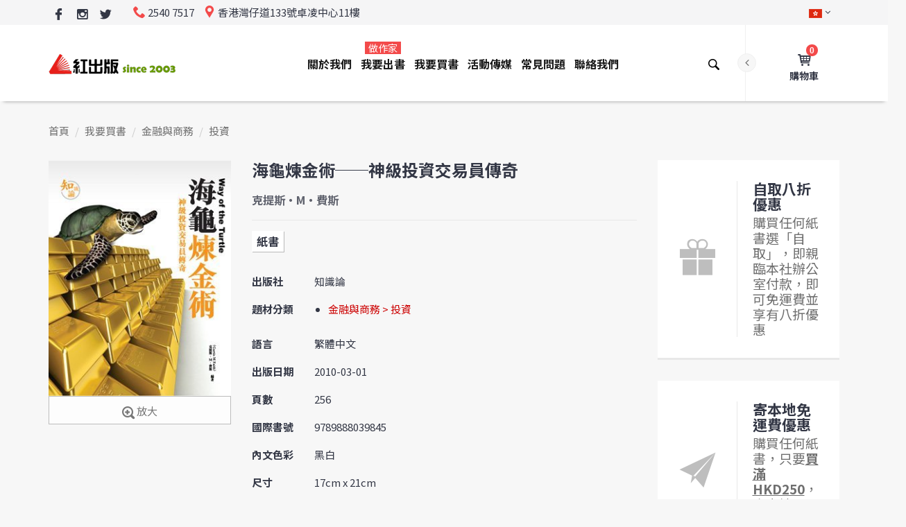

--- FILE ---
content_type: text/html; charset=UTF-8
request_url: https://www.red-publish.com/book/1581
body_size: 21864
content:
<!DOCTYPE html>
<!--
Chinese (Simplified)	zh-Hans
Chinese (Traditional)	zh-Hant
English	en
-->
<html lang="zh-Hant" xmlns="https://www.w3.org/1999/xhtml" xmlns:og="https://ogp.me/ns#" xmlns:fb="https://www.facebook.com/2008/fbml">

      <head>

            

                  <!-- Google tag (gtag.js) -->
                  <script async src="https://www.googletagmanager.com/gtag/js?id=AW-975332361"></script>
                  <script>
                        window.dataLayer = window.dataLayer || [];
                        function gtag() {
                              dataLayer.push(arguments);
                        }
                        gtag('js', new Date());

                        gtag('config', 'AW-975332361');
                  </script>

                  <!-- Event snippet for Web Browse conversion page -->
                  <script>
                        window.addEventListener("load", function () {
                              if (window.location.href.includes('red-publish.com'))
                              {
                                    gtag('event', 'conversion', {'send_to': 'AW-975332361/96k3COymgY8ZEInIidED'});
                              }
                        });
                  </script>            

                  <!-- Global site tag (gtag.js) - Google Analytics -->
                  <script async src="https://www.googletagmanager.com/gtag/js?id=UA-11950875-1"></script>
                  <script>
                        window.dataLayer = window.dataLayer || [];
                        function gtag() {
                              dataLayer.push(arguments);
                        }
                        gtag('js', new Date());

                        gtag('config', 'UA-11950875-1');
                  </script>

                  <script>
                        window.addEventListener("load", function () {
                              if (window.location.href.includes("/contact")) {
                                    gtag("event", "contact_us_page_reach", {
                                          "event_category": "contact_us_page_reach",
                                    });
                              }
                        })
                  </script>

                  <script>
                        window.addEventListener('load', function (event) {
                              document.querySelectorAll('button[class="btn btn-default btn-loading"]').forEach(function (e) {
                                    e.addEventListener('click', function () {
                                          var name = document.querySelector('[name="ContactForm[name]"]').value;
                                          var email = document.querySelector('[name="ContactForm[email]"]').value;
                                          var message = document.querySelector('[name="ContactForm[body]"]').value;

                                          if (name != "" && email != "" && message != "") {
                                                gtag("event", "contact_us_form_submit", {
                                                      "event_category": "contact_us_form_submit",
                                                });
                                          }
                                          ;
                                    });
                              });
                        });
                  </script>

                  <script>
                        window.addEventListener('load', function (event) {
                              document.querySelectorAll('button[class="btn btn-default btn-loading"]').forEach(function (e) {
                                    e.addEventListener('click', function () {
                                          var name = document.querySelector('[name="PaperBookPublishPriceQuotationForm[nickname]"]').value;
                                          var bname = document.querySelector('[name="PaperBookPublishPriceQuotationForm[bookTitle]"]').value;
                                          var email = document.querySelector('[name="PaperBookPublishPriceQuotationForm[email]"]').value;
                                          var tel = document.querySelector('[name="PaperBookPublishPriceQuotationForm[phone]"]').value;
                                          var message = document.querySelector('[name="PaperBookPublishPriceQuotationForm[message]"]').value;

                                          if (name != "" && bname != "" && email != "" && tel != "" && message != "") {
                                                gtag("event", "paper_book_price_quotation_form", {
                                                      "event_category": "paper_book_price_quotation_form",
                                                });
                                          }
                                          ;
                                    });
                              });
                        });
                  </script>

                  <script>
                        window.addEventListener('load', function (event) {
                              document.querySelectorAll("#w0 > div:nth-child(4) > div:nth-child(9) > button").forEach(function (e) {
                                    e.addEventListener('click', function () {
                                          var name = document.querySelector('[name="EBookPublishPriceQuotationForm[nickname]"]').value;
                                          var bname = document.querySelector('[name="EBookPublishPriceQuotationForm[bookTitle]"]').value;
                                          var email = document.querySelector('[name="EBookPublishPriceQuotationForm[email]"]').value;
                                          var tel = document.querySelector('[name="EBookPublishPriceQuotationForm[phone]"]').value;
                                          var message = document.querySelector('[name="EBookPublishPriceQuotationForm[message]"]').value;
                                          if (name != "" && bname != "" && email != "" && tel != "" && message != "") {
                                                gtag("event", "e_book_price_quotation_form", {
                                                      "event_category": "e_book_price_quotation_form",
                                                });
                                          }
                                          ;
                                    });
                              });
                        });
                  </script>

                  <script>
                        window.addEventListener("load", function (event) {
                              if (window.location.href.includes('/review'))
                              {

                                    var arr_name = [];
                                    var arr_id = [];
                                    var arr_price = [];
                                    var arr_quantity = [];
                                    var allitems = [{
                                                'name': '',
                                                'id': '',
                                                'price': '',
                                                'quantity': ''
                                          }];
                                    var cart_arr = [];
                                    document.querySelectorAll("#cart-form > div.cart-table > div > div.name > a").forEach(function (item) {
                                          var productName = item.innerText;
                                          arr_name.push(productName);
                                    });

                                    document.querySelectorAll("#cart-form > div.cart-table > div > div.name > a").forEach(function (item) {
                                          var productId = item.innerText;
                                          arr_id.push(productId);
                                    });

                                    document.querySelectorAll("#cart-form > div.cart-table > div > div.price").forEach(function (item) {
                                          var productPrice = item.innerText.replaceAll(/[^0-9.]/g, '');
                                          arr_price.push(productPrice);
                                    });

                                    document.querySelectorAll("#cart-form > div.cart-table > div > div.qty").forEach(function (item) {
                                          var productQuantity = item.innerText;
                                          arr_quantity.push(productQuantity);
                                    });

                                    var loop = arr_name.length;
                                    for (var i = 0; i < loop; i++)
                                    {
                                          allitems = {
                                                'name': arr_name[i],
                                                'id': arr_id[i],
                                                'price': arr_price[i],
                                                'quantity': arr_quantity[i]
                                          }
                                          cart_arr.push(allitems);
                                    }
                                    localStorage.setItem('all_cart', JSON.stringify(cart_arr))

                                    document.querySelectorAll("#cart-form > div:nth-child(4) > div > table > tbody > tr.total > td:nth-child(2)").forEach(function (item) {
                                          var productRevenue = item.innerText.replaceAll(/[^0-9.]/g, '');
                                          localStorage.setItem("revenue", productRevenue);
                                    });

                              }
                              if (window.location.href.includes('/order-confirmed'))
                              {
                                    var transId = Date.now();
                                    var productAll = JSON.parse(localStorage.getItem("all_cart"));
                                    var transRevenue = localStorage.getItem("revenue");

                                    gtag('event', 'purchase', {
                                          "transaction_id": transId,
                                          "value": transRevenue,
                                          "currency": "HKD",
                                          "items": productAll
                                    }
                                    );
                              }
                        });
                  </script>


            <meta charset="utf-8">
            <meta http-equiv="X-UA-Compatible" content="IE=edge">
            <meta name="viewport" content="width=device-width, initial-scale=1">
            <meta name="viewport" content="width=device-width, minimum-scale=1, maximum-scale=1">
<meta property="fb:app_id" content="414068079329487">
<meta property="og:locale" content="zh_HK">
<meta property="og:url" content="/book/1581">
<meta property="og:type" content="book">
<meta property="book:isbn" content="9789888039845">
<meta property="book:author" content="克提斯‧M‧費斯">
<meta property="og:title" content="海龜煉金術──神級投資交易員傳奇">
<meta property="og:image" content="https://www.red-publish.com/uploads/book/cover/1581_900WxH.jpg">
<meta property="og:image:width" content="273">
<meta property="og:image:height" content="354">
<meta property="og:description" content="什麼是海龜計劃？——二十多年前的某一天，兩位知名交易員兼好朋友Richard Dennis和William Eckhardt在新加坡一個海龜養殖場裡展開了一場爭論，Dennis十分清楚自己成功的原因，深信即使是沒有交易經驗的陌生人，他也能把整套投資的成功秘訣傳授給對方。為了證明這一點，他自掏腰包在Wall Street Journal, Barron’s及New York Times刊登了大篇幅廣告，招募徒弟。作者是誰？——這個海龜計劃的幾千名應徵者中，只有40人能進入面試階段，當中只有2...">
<meta name="csrf-param" content="_csrf-frontend">
<meta name="csrf-token" content="MKUpxRoRwR8qdKAhAz66pQWnhym3RU7yjJjZnrA9ULV5_UvweVSELh4C9FNLCdzsQc32fcYId7G_1L_fw1Mq4g==">
            <script src="https://cdn.onesignal.com/sdks/OneSignalSDK.js" async=""></script>
            <script>
                  var OneSignal = window.OneSignal || [];
                  OneSignal.push(function () {
                        OneSignal.init({
                              appId: "92a2fcd6-a401-46ac-9219-3ef97d485215",
                        });
                  });
            </script>
                        <title>海龜煉金術──神級投資交易員傳奇</title>	
            <link rel="shortcut icon" href="/favicon.ico?v=2">

            <!-- Vendor -->
            <link href="/js/vendor/bootstrap/bootstrap.min.css" rel="stylesheet">
            <link href="/js/vendor/slick/slick.css" rel="stylesheet">
            <link href="/js/vendor/swiper/swiper.min.css" rel="stylesheet">
            <link href="/js/vendor/magnificpopup/dist/magnific-popup.css" rel="stylesheet">
            <link href="/js/vendor/nouislider/nouislider.css" rel="stylesheet">
            <link href="/js/vendor/darktooltip/dist/darktooltip.css" rel="stylesheet">
            <link href="/css/animate.css" rel="stylesheet">

            <!-- Custom -->
            <link href="/css/style.css?v2" rel="stylesheet">
            <link href="/css/megamenu.css" rel="stylesheet">

            <!-- Color Schemes -->
            <!-- your style-color.css here  -->
            <link href="/css/style-color-tomato.css" rel="stylesheet">

            <!-- Icon Font -->
            <link href="/fonts/icomoon-reg/style.css" rel="stylesheet">

            <!-- Google Font -->
            <!--<link href="https://fonts.googleapis.com/css?family=Oswald:300,400,700|Raleway:300,300i,400,400i,500,500i,600,600i,700,700i,800,800i,900,900i|Roboto:300,300i,400,400i,500,500i,700,700i,900,900i" rel="stylesheet">-->
            <link href="https://fonts.googleapis.com/css?family=Noto+Sans+TC:400,700" rel="stylesheet">
            <script src="https://use.typekit.net/ixk6vmu.js"></script>
            <script>try {
                        Typekit.load({async: true});
                  } catch (e) {
                  }
            </script>
            <style type="text/css">
                  a{
                        color:#b81b22;
                  }
                  hr.light{             
                        margin-top: 21px;
                        margin-bottom: 21px;
                        border: 0;
                        border-top: 1px dashed #eee;
                  }
                  main.page-main{
                        line-height: 1.8;
                  }
                  main.page-main p {
                        margin-bottom: 20px;
                  }

                  /*                              .breadcrumbs .dropdown.open .dropdown-menu li{
                                                          display: list-item;
                                                }*/

            </style>
            <style type="text/css">

                  /*Margin and Padding helpers*/
                  /*xs*/
                  .p-xs { padding: .25em; }
                  .p-x-xs { padding: 0 .25em; }
                  .p-y-xs { padding: .25em 0 ; }
                  .p-t-xs { padding-top: .25em; }
                  .p-r-xs { padding-right: .25em; }
                  .p-b-xs { padding-bottom: .25em; }
                  .p-l-xs { padding-left: .25em; }
                  .m-xs { margin: .25em; }
                  .m-x-xs { margin: 0 .25em; }
                  .m-y-xs { margin: .25em 0 ; }
                  .m-r-xs { margin-right: .25em; }
                  .m-l-xs { margin-left: .25em; }
                  .m-t-xs { margin-top: .25em; }
                  .m-b-xs { margin-bottom: .25em; }
                  /*sm*/
                  @media (min-width:768px){
                        /*sm*/
                        .p-sm { padding: .5em; }
                        .p-x-sm { padding: 0 .5em; }
                        .p-y-sm { padding: .5em 0 ; }
                        .p-t-sm { padding-top: .5em; }
                        .p-r-sm { padding-right: .5em; }
                        .p-b-sm { padding-bottom: .5em; }
                        .p-l-sm { padding-left: .5em; }
                        .m-sm { margin: .5em; }
                        .m-x-sm { margin: 0 .5em; }
                        .m-y-sm { margin: .5em 0 ; }
                        .m-t-sm { margin-top: .5em; }
                        .m-r-sm { margin-right: .5em; }
                        .m-b-sm { margin-bottom: .5em; }
                        .m-l-sm { margin-left: .5em; }
                  }

                  /*md*/
                  @media (min-width: 992px){
                        .p-md { padding: 1em; }
                        .p-x-md { padding: 0 1em; }
                        .p-y-md { padding: 1em 0; }
                        .p-t-md { padding-top: 1em; }
                        .p-r-md { padding-right: 1em; }
                        .p-b-md { padding-bottom: 1em; }
                        .p-l-md { padding-left: 1em; }
                        .m-md { margin: 1em; }
                        .m-x-md { margin: 0 1em; }
                        .m-y-md { margin: 1em 0 ; }
                        .m-t-md { margin-top: 1em; }
                        .m-r-md { margin-right: 1em; }
                        .m-b-md { margin-bottom: 1em; }
                        .m-l-md { margin-left: 1em; }
                  }

                  /*lg*/
                  @media (min-width: 1200px){
                        .p-lg { padding: 1.5em; }
                        .p-x-lg { padding: 0 1.5em; }
                        .p-y-lg { padding: 1.5em 0; }
                        .p-t-lg { padding-top: 1.5em; }
                        .p-r-lg { padding-right: 1.5em; }
                        .p-b-lg { padding-bottom: 1.5em; }
                        .p-l-lg { padding-left: 1.5em; }
                        .m-lg { margin: 1.5em; }
                        .m-x-lg { margin: 0 1.5em; }
                        .m-y-lg { margin: 1.5em 0; }
                        .m-t-lg { margin-top: 1.5em; }
                        .m-r-lg { margin-right: 1.5em; }
                        .m-b-lg { margin-bottom: 1.5em; }
                        .m-l-lg { margin-left: 1.5em; }
                  }
                  /*xl*/
                  .p-xl { padding: 3em; }
                  .p-x-xl { padding: 0 3em; }
                  .p-y-xl { padding: 3em 0 ; }
                  .p-t-xl { padding-top: 3em; }
                  .p-r-xl { padding-right: 3em; }
                  .p-b-xl { padding-bottom: 3em; }
                  .p-l-xl { padding-left: 3em; }
                  .m-xl { margin: 3em; }
                  .m-x-xl { margin: 0 3em; }
                  .m-y-xl { margin: 3em 0; }
                  .m-t-xl { margin-top: 3em; }
                  .m-r-xl { margin-right: 3em; }
                  .m-b-xl { margin-bottom: 3em; }
                  .m-l-xl { margin-left: 3em; }

                  footer.variant4 .footer-top{
                        /*background-image: url(../images/block-bg-4.jpg);*/
                        background-image: url(/images/books-bg.jpg);
                  }

                  .mobilemenu .nav > li > a > .menu-label,
                  .mobilemenu .nav > li > a > .menu-label-alt {
                        display: inline-block;
                        position: relative;
                        height: 14px;
                        margin: 0 0 0 4px;
                        padding: 0 3px;
                        top: -1px;
                        font-family: 'Noto Sans TC', sans-serif;
                        font-size: 10px;
                        line-height: 14px;
                        font-weight: 400;
                        color: #ffffff;
                        letter-spacing: 0.5px;
                        left: 30px;
                  }

                  ul.breadcrumb {              
                        background-color: #f7f7f7;
                        margin: 0;
                        margin-top: -50px;
                        padding: 29px 0;
                        list-style: none;
                  }

                  ul.breadcrumb a{
                        color:#6f6f6f;
                        cursor: pointer;
                  }

                  .header-account .dropdown-container .top-text{
                        color: #cc0000;
                  }

                  @media screen and (max-width: 991px){
                        ul.breadcrumb {
                              padding: 20px 0;
                              margin-top: -30px;
                        }
                  }

                  .product-variant-5 .product-item.large .product-item-name{
                        font-size: 16px;
                        text-transform: inherit;
                  }

                  @media screen and (min-width: 992px){
                        .page-header.variant-9 .nav > li > a > .menu-label, .page-header.variant-9 .nav > li > a > .menu-label-alt{
                              top: 4px;
                              left: 50%;
                              right: auto;
                        }
                  }

                  .brand-grid:not(.brand-carousel) a {
                        background-color: transparent;
                  }

                  #alert{
                        text-align: center;
                        width: 100vw;
                        margin-left: -50vw;
                        left: 50%;                                        
                  }
                  .footer-logo{
                        text-align: center;
                  }
                  .newsletter button[type=submit]{
                        width: 100%;
                  }
                  .newsletter button[type=submit] i.icon-close-envelope{
                        vertical-align: middle;
                  }
                  .newsletter input[type=text]{
                        margin-bottom: 0;
                  }
                  #newsletter-subscription-response{
                        text-align: center;
                  }

                  .header-cart.variant-1 .dropdown-container .product-item-qty input{
                        padding: 2px;
                        border: 1px solid #cdcdcd;
                  }

                  .header-cart.variant-1 .empty-cart-message{
                        float: left;
                        display: block;
                  }
                  .block .region{
                        padding-bottom: 20px;
                        clear: both;
                        float: left;
                        width: 100%;
                  }

                  table.table.attention, 
                  table.table.attention th,
                  table.table.attention td
                  {
                        border: 1px solid #333745;
                  }

                  .block a.btn i.icon,
                  .region a.btn i.icon,
                  button.btn i.icon,
                  form button[type=submit].btn i.icon{
                        vertical-align: middle;
                  }
                  .megamenu .category-title > a{
                        cursor: initial;
                  }
                  body.color-tomato .sub-menu .category-title > a:hover{
                        color: #191919;
                  }

                  h2, .h2-style{
                        color: #000;
                  }
                  .footer-privacy-policy-link a{
                        color:#333745;
                  }
                  .footer-payment-link{
                        margin-top: 5px;
                  }

                  .header-cart.variant-1 .dropdown-container .product-item-pricing .price-container .minicart-price{
                        color: #191919;
                  }                           
                  .header-cart.variant-1 .dropdown-container .product-item-pricing .price-container .minicart-price .old-cost{
                        text-decoration: line-through;
                  }
                  .header-cart.variant-1 .dropdown-container .product-item-pricing .price-container .minicart-price .new-cost{
                        color: #f34a4a;
                  }                              

                  /*                              .zoomContainer{
                                                          box-shadow: 5px 5px 20px #333;
                                                }*/
                  body.color-tomato .btn-alt2:not(.back-to-top), 
                  body.color-tomato .btn-alt2:not(.back-to-top).focus,
                  body.color-tomato .btn-alt2:not(.back-to-top):focus, 
                  body.color-tomato .btn-alt2:not(.back-to-top):active {
                        background-color: #fdfdfd !important;
                        color: #777!important;
                        border-color: #bcbcbc!important;
                  }
                  body.color-tomato .btn-alt2:not(.back-to-top):hover {
                        background-color: #444856 !important;
                        border-color: #444856 !important;
                        color: #fdfdfd !important;
                  }                                      

            </style>
      </head>

      <body class="boxed color-tomato">
            <div id="fb-root"></div>
            <script async defer src="https://connect.facebook.net/zh_HK/sdk.js#xfbml=1&version=v3.2&appId=414068079329487&autoLogAppEvents=1"></script>
            <!-- Loader -->
            <div id="loader-wrapper" class="off">
                  <div class="cube-wrapper">
                        <div class="cube-folding">
                              <span class="leaf1"></span>
                              <span class="leaf2"></span>
                              <span class="leaf3"></span>
                              <span class="leaf4"></span>
                        </div>
                  </div>
            </div>
            <!-- /Loader -->
            <div class="fixed-btns">
                  <!-- Back To Top -->
                  <a href="#" class="top-fixed-btn back-to-top"><i class="icon icon-arrow-up"></i></a>
                  <!-- /Back To Top -->
            </div>
            <div id="wrapper">
                  <!-- Page -->
                  <div class="page-wrapper">
                        <!-- Header -->
                        <header class="page-header fullboxed variant-9 sticky always">
                              <!-- Header Top Row -->
                              <div class="header-top-row">
                                    <div class="container">
                                          <div class="header-top-left">
                                                <div class="header-custom-text">
                                                      <ul class="social-list-simple small">
                                                            <!--                                                                                                    <li>
                                                                                                                                                      <a href="#" class="icon icon-google google"></a>
                                                                                                                                                      </li>-->

                                                            <li>
                                                                  <a href="https://www.facebook.com/redpublish/" alt="Facebook | 紅出版 Red Publish" title="Facebook | 紅出版 Red Publish" target="_blank" class="icon icon-facebook-logo facebook"></a>
                                                            </li>
                                                            <li>
                                                                  <a href="https://www.instagram.com/redpublish/" alt="Instagram | 紅出版 Red Publish" title="Instagram | 紅出版 Red Publish" target="_blank" class="icon icon-instagram instagram"></a>
                                                            </li>                                                                                                          
                                                            <li>
                                                                  <a href="https://twitter.com/redpublish" alt="Twitter | 紅出版 Red Publish" title="Twitter | 紅出版 Red Publish" target="_blank" class="icon icon-twitter-logo twitter"></a>
                                                            </li>                                                                                                    
                                                      </ul>
                                                </div>
                                                <div class="header-custom-text">
                                                      <span><i class="icon icon-phone"></i>2540 7517</span>
                                                      <span class="hidden-xs"><i class="icon icon-location"></i>香港灣仔道133號卓凌中心11樓</span>
                                                </div>
                                          </div>
                                          <div class="header-top-right">
                                                <!-- Header Links -->
                                                <div class="header-links">
                                                      <!-- Header Language -->
                                                      <div class="header-link header-select dropdown-link header-language">
                                                            <a href="#"><img src="/images/flags/hk.png" title="繁體中文" alt="繁體中文"></a>
                                                            <ul class="dropdown-container">
                                                                  <li class="active">
                                                                        <a href="#"><img src="/images/flags/hk.png" title="繁體中文" alt="繁體中文">繁體中文</a>
                                                                  </li>
                                                                  <li>
                                                                        <a href="#"><img src="/images/flags/cn.png" title="簡體中文 (即將支援)" alt="簡體中文 (即將支援)">簡體中文 (即將支援)</a>
                                                                  </li>
                                                            </ul>
                                                      </div>
                                                      <!-- /Header Language -->
                                                      <!-- Header Currency -->
                                                      <!--                                                                                          <div class="header-link header-select dropdown-link header-currency">
                                                                                                                                                          <a href="#">USD</a>
                                                                                                                                                          <ul class="dropdown-container">
                                                                                                                                                          <li><a href="#"><span class="symbol">€</span>EUR</a></li>
                                                                                                                                                          <li class="active"><a href="#"><span class="symbol">$</span>USD</a></li>
                                                                                                                                                          <li><a href="#"><span class="symbol">£</span>GBP</a></li>
                                                                                                                                                          </ul>
                                                                                                                                                </div>-->
                                                      <!-- /Header Currency -->
                                                </div>
                                                <!-- /Header Links -->
                                          </div>

                                    </div>
                              </div>
                              <!-- /Header Top Row -->
                              <div class="navbar">
                                    <div class="container">
                                          <!-- Menu Toggle -->
                                          <div class="menu-toggle">
                                                <a href="#" class="mobilemenu-toggle">
                                                      <i class="icon icon-menu"></i>
                                                </a>
                                          </div>
                                          <!-- /Menu Toggle -->
                                          <div class="header-right-links">
                                                <div class="collapsed-links-wrapper">
                                                      <div class="collapsed-links">
                                                            <!-- Header Links -->
                                                            <div class="header-links">
                                                                  <!-- Header WishList -->
                                                                  <!--                                                                                                              <div class="header-link">
                                                                                                                                                  <a href="#"><i class="icon icon-heart"></i><span class="badge">3</span><span class="link-text">Wishlist</span></a>
                                                                                                                                                  </div>-->
                                                                  <!-- Header WishList -->
                                                                  <!-- Header Account -->
                                                                  <div class="header-link dropdown-link header-account">
                                                                        <a href="#"><i class="icon icon-user"></i><span class="link-text">我的帳戶</span></a>
                                                                        <div class="dropdown-container right">
                                                                              <div class="title">紅出版會員登入</div>
                                                                              <div class="top-text"><strong>註：線上購書「無需會員登入」</strong></div>                                                                                                                                  
                                                                              <!-- form -->
                                                                              <form action="#">
                                                                                    <input disabled="disabled" type="text" class="form-control" placeholder="ID 或 電郵*">
                                                                                    <input disabled="disabled" type="text" class="form-control" placeholder="密碼*">
<!--                                                                                                                                            <button disabled="disabled" type="submit" class="btn">登入</button>-->
                                                                                    <button disabled="disabled" type="submit" class="btn">會員系統進行升級中 (不影響線上購書)</button>
                                                                              </form>
                                                                              <!-- /form -->
                                                                              <!--                                                                                                                                  <div class="title">OR</div>
                                                                                                                                                    <div class="bottom-text">Create a <a href="account-create.html">New Account</a></div>-->
                                                                        </div>
                                                                  </div>
                                                                  <!-- /Header Account -->
                                                            </div>
                                                            <!-- /Header Links -->
                                                            <!-- Header Cart -->
                                                                                                                        <div class="header-link dropdown-link header-cart variant-1">
                                                                  <a href="https://www.red-publish.com/cart"> <i class="icon icon-cart-1"></i> <span class="badge">0</span><span class="link-text">購物車</span></a>
                                                                  <!-- minicart wrapper -->
                                                                  <div class="dropdown-container right">
                                                                        <!-- minicart content -->
                                                                        <div class="block block-minicart">
                                                                              <div class="minicart-content-wrapper">
                                                                                    <div class="block-title">
                                                                                          <span>已加到購物車的貨品</span>
                                                                                    </div>
                                                                                    <a class="btn-minicart-close" title="關閉">&#10060;</a>
                                                                                    <div class="block-content">

                                                                                          <form id="w0" action="https://www.red-publish.com/cart/update" method="post">
<input type="hidden" name="_csrf-frontend" value="MKUpxRoRwR8qdKAhAz66pQWnhym3RU7yjJjZnrA9ULV5_UvweVSELh4C9FNLCdzsQc32fcYId7G_1L_fw1Mq4g==">
                                                                                                                                                                                          <p>您的購物車現在是空的。</p>
                                                                                                                                                                                          <div class="subtotal">
                                                                                                <span class="label">
                                                                                                      <span>貨品總計</span>
                                                                                                </span>
                                                                                                <div class="amount price-container">
                                                                                                      <span class="price-wrapper"><span class="price">$0.00</span></span>
                                                                                                </div>
                                                                                          </div>
                                                                                                      </form>

                                                                                    </div>
                                                                              </div>
                                                                        </div>
                                                                        <!-- /minicart content -->
                                                                  </div>
                                                                  <!-- /minicart wrapper -->
                                                            </div>
                                                            <!-- /Header Cart -->
                                                      </div>
                                                </div>
                                                <!-- Header Search -->
                                                <div class="header-link header-search header-search">
                                                      <div class="exp-search">
<form action="https://www.red-publish.com/book/search" method="get">                                                            <input class="exp-search-input " name="query" placeholder="輸入書名、作者名或ISBN" type="text" value="">
                                                            <input class="exp-search-submit" type="submit" value="">
                                                            <span class="exp-icon-search"><i class="icon icon-magnify"></i></span>
                                                            <span class="exp-search-close"><i class="icon icon-close"></i></span>
</form>                                                      </div>
                                                </div>
                                                <!-- /Header Search -->
                                          </div>
                                          <!-- Logo -->
                                          <div class="header-logo">
                                                <a href="https://www.red-publish.com/" title="紅出版 Red Publish"><img src="/images/logo-v2.png" alt="紅出版 Red Publish" /></a>
                                          </div>
                                          <!-- /Logo -->
                                          <!-- Mobile Menu -->
                                                                                    <div class="mobilemenu dblclick">
                                                <div class="mobilemenu-header">
                                                      <div class="title">MENU</div>
                                                      <a href="#" class="mobilemenu-toggle"></a>
                                                </div>
                                                <div class="mobilemenu-content">
                                                                                                            <ul class="nav"><li><a href="#">關於我們</a><span class="arrow"></span>
<ul>
<li><a href="/about">公司簡介</a></li>
<li><a href="/our-responsibilities">社會責任</a></li>
<li><a href="/job-vacancies">職位空缺</a></li>
</ul>
</li>
<li><a href="#">我要出書<span class="menu-label">做作家</span></a><span class="arrow"></span>
<ul>
<li><a href="#">紙書出版</a><span class="arrow"></span>
<ul>
<li><a href="/publish-book/service">出版服務</a></li>
<li><a href="/publish-book/1">出版流程</a></li>
<li><a href="/publish-book/plans">出版計劃</a></li>
<li><a href="/publish-book/distributors">發行地點</a></li>
<li><a href="/publish-book/why-choose-us">為甚麼選擇紅出版?</a></li>
<li><a href="/publish-book/quotation">出版報價</a></li>
</ul>
</li>
<li><a href="#">電子書出版</a><span class="arrow"></span>
<ul>
<li><a href="/publish-e-book/service">出版服務</a></li>
<li><a href="/publish-e-book/process">出版流程</a></li>
<li><a href="/publish-e-book/partners">上架電子書店</a></li>
<li><a href="/publish-e-book/marketing">宣傳推廣</a></li>
<li><a href="/publish-e-book/why-choose-us">為甚麼選擇紅出版?</a></li>
<li><a href="/publish-e-book/quotation">出版報價</a></li>
</ul>
</li>
<li><a href="#">出版模式</a><span class="arrow"></span>
<ul>
<li><a href="/co-publish">合作出版</a></li>
<li><a href="/joint-publish">合資出版</a></li>
</ul>
</li>
<li><a href="#">出版市場</a><span class="arrow"></span>
<ul>
<li><a href="/publish-market/asia">亞洲出版</a></li>
<li><a href="/publish-market/school">學校出版</a></li>
</ul>
</li>
<li><a href="#">客戶評價</a><span class="arrow"></span>
<ul>
<li><a href="/author-feedback">作者推薦</a></li>
<li><a href="/book-awards">獲獎書目</a></li>
<li><a href="/our-clients">我們的客戶</a></li>
</ul>
</li>
</ul>
</li>
<li><a href="/book-catalog/latest/all/1">我要買書</a></li>
<li><a href="#">活動傳媒</a><span class="arrow"></span>
<ul>
<li><a href="/events">最新活動</a></li>
<li><a href="/press/1">傳媒報導</a></li>
<li><a href="/partnership">合作關係</a></li>
</ul>
</li>
<li><a href="/faq">常見問題</a></li>
<li><a href="/contact">聯絡我們</a></li></ul>  
                                                </div>
                                          </div>
                                          <!-- /Mobile Menu -->

                                          <!-- Mega Menu -->
                                          <div class="megamenu fadein blackout">
                                                                                                <ul class="nav"><li class="simple-dropdown"><a href="/about">關於我們</a>
<div class='sub-menu'>
<ul class='category-links'>
<li><a href="/about">公司簡介</a></li>
<li><a href="/our-responsibilities">社會責任</a></li>
<li><a href="/job-vacancies">職位空缺</a></li>
</ul>
</div>
</li>
<li class="mega-dropdown"><a href="/publish-book/service">我要出書<span class="menu-label">做作家</span></a>
<div class='sub-menu'>
<div class='container'>
<div class='megamenu-categories column-5'>
<div class="col"><div class="category-title"><a href="#">紙書出版</a></div>
<ul class='category-links'>
<li><a href="/publish-book/service">出版服務</a></li>
<li><a href="/publish-book/1">出版流程</a></li>
<li><a href="/publish-book/plans">出版計劃</a></li>
<li><a href="/publish-book/distributors">發行地點</a></li>
<li><a href="/publish-book/why-choose-us">為甚麼選擇紅出版?</a></li>
<li><a href="/publish-book/quotation">出版報價</a></li>
</ul>
</div>
<div class="col"><div class="category-title"><a href="#">電子書出版</a></div>
<ul class='category-links'>
<li><a href="/publish-e-book/service">出版服務</a></li>
<li><a href="/publish-e-book/process">出版流程</a></li>
<li><a href="/publish-e-book/partners">上架電子書店</a></li>
<li><a href="/publish-e-book/marketing">宣傳推廣</a></li>
<li><a href="/publish-e-book/why-choose-us">為甚麼選擇紅出版?</a></li>
<li><a href="/publish-e-book/quotation">出版報價</a></li>
</ul>
</div>
<div class="col"><div class="category-title"><a href="#">出版模式</a></div>
<ul class='category-links'>
<li><a href="/co-publish">合作出版</a></li>
<li><a href="/joint-publish">合資出版</a></li>
</ul>
</div>
<div class="col"><div class="category-title"><a href="#">出版市場</a></div>
<ul class='category-links'>
<li><a href="/publish-market/asia">亞洲出版</a></li>
<li><a href="/publish-market/school">學校出版</a></li>
</ul>
</div>
<div class="col"><div class="category-title"><a href="#">客戶評價</a></div>
<ul class='category-links'>
<li><a href="/author-feedback">作者推薦</a></li>
<li><a href="/book-awards">獲獎書目</a></li>
<li><a href="/our-clients">我們的客戶</a></li>
</ul>
</div>
</div>
</div>
</div>
</li>
<li><a href="/book-catalog/latest/all/1">我要買書</a></li>
<li class="simple-dropdown"><a href="/events">活動傳媒</a>
<div class='sub-menu'>
<ul class='category-links'>
<li><a href="/events">最新活動</a></li>
<li><a href="/press/1">傳媒報導</a></li>
<li><a href="/partnership">合作關係</a></li>
</ul>
</div>
</li>
<li><a href="/faq">常見問題</a></li>
<li><a href="/contact">聯絡我們</a></li></ul>             
                                          </div>
                                          <!-- /Mega Menu -->


                                    </div>


                              </div>





                        </header>
                        <!-- /Header -->

                        <!-- Alert -->
                        <div class="block" id="alert">
                        </div>
                        <!-- /Alert -->

                        <!-- Content -->
                        <main class="page-main">
                                                                              <div class="block">
                                          <div class="container">
                                                <ul class="breadcrumb"><li><a href="/">首頁</a></li>
<li><a href="/book/index">我要買書</a></li>
<li><a href="https://www.red-publish.com/book-catalog/11/all/1">金融與商務</a></li>
<li><a href="https://www.red-publish.com/book-catalog/47/all/1">投資</a></li>
</ul>                                          </div>
                                    </div>
                              
                                                                  <!--title hidden-->


            <style type="text/css">
            
            .product-info-block.classic .product-options > div{
                  display: flex;
            }
            
            ul#book-type{
                  display: block;
                  padding-left: 0;
            }
            ul#book-type li {
                  display: inline-block;
                  position: relative;
                  vertical-align: top;
                  margin: 0 2px 7px 0;
                  background: #fff;
                  font-size: 16px;
                  line-height: 30px;
                  font-weight: bold;
                  color: #333745;
            }
            ul#book-type li span{
                  display: block;
                  padding: 0 7px;
                  color: #333745;
                  text-decoration: none;
                  /*box-shadow: 1px 1px 0px 0px rgba(0,0,0,0.75);*/    
                  box-shadow: 1px 1px 0px 0px rgba(0,0,0,0.25);
            }
            div.product-name-wrapper{
                  border-bottom: 1px solid #e8e8e8;
                  margin-bottom: 15px;
                  padding-bottom: 15px;
            }
            div.product-meta, div.social {
                  float: left;
            }
            #title, #by{
                  display: table-row;
            }
            #by span{
                  padding-top: 15px;
                  display: table-cell;         
                  font-weight: bold;
                  font-size: 16px;
                  color: #333745c4;
            }

            a{
                  color: #c00;
                  text-decoration: none;
                  -webkit-transition: color .2s;
                  -o-transition: color .2s;
                  transition: color .2s;
            }

            #press ul li a{
                  color: #333745;
            }

            a:focus, #press ul li a:focus{
                  outline: thin dotted;
            }

            a:hover, #press ul li a:hover{
                  color:#f82e56;
            }

            .product-tab .tab-pane{                                    
                  font-size: 16px;
            }
            .product-info-block.classic .product-options .option-label,
            .product-info-block.classic .product-options .option-value
            {
                  font-size: 15px;
            }
            .product-info-block.classic .product-options .option-label{
                  min-width: 90px;
            }
            .product-info-block.classic .product-options .option-value{
                  line-height: 30px;
            }
            .preview-link{
                  display: block;
                  position: absolute;
                  z-index: 1003;
                  bottom: 0;
                  right: 0;
                  width: 35px;
                  height: 35px;
                  font-size: 15px;
                  line-height: 35px;
                  background-color: rgba(255, 255, 255, 0.8);
                  text-align: center;
                  color: #333745;
            }
            .product-previews-wrapper{
                  display: none;
            }

            #book-categories ul{
                  display: block;
                  padding-left: 20px;
            }

            #book-categories .option-value{
                  display: inline-block;
            }

            #buy-e-book{
                  margin-top: 20px;
            }

            #buy-e-book{
                  display: none;          
            }

            #buy-e-book div.title{
                  border-top-color: #f34a4a;
                  background-color: white;
                  color: #f34a4a;
                  padding: 17px 20px;
                  font-size: 16px;
                  font-weight: bold;
                  border-top-style:solid;
                  border-top-width:2px;
                  margin-bottom: 10px;
            }

            #buy-e-book div.instruction{
                  margin-left: 10px;
                  margin-bottom: 10px;
                  font-weight: bold;
            }
            .product-info-block.classic{
                  margin-bottom: 30px;
            }

            .product-actions .actions button          
            {
                  padding-left: 15px;
                  padding-right: 15px;
            }

            .product-actions .actions .add-to-cart-form{
                  display: inline;
            }

            /*          #buy-paper-book-button{
                                padding-left: 20px;
                                padding-right: 20px;                    
                      }*/

            #buy-e-book-button{
                  margin-left: 15px;
            }

            .tab-pane .event{
                  display: inline-block;
                  margin-bottom: 10px;
                  padding-bottom: 10px;
                  border-bottom: 1px solid #e8e8e8;
                  width: 100%;
            }

            .tab-pane .event dt,
            .tab-pane .event dd{
                  float: left;
                  margin-bottom: 10px;
            }

            .tab-pane .event dt{
                  padding-right: 5px;
                  clear: left;
            }

            .tab-pane .event h3{
                  font-size: 17px;
                  clear: left;
                  margin: 0 0 10px 0;
            }
            .product-info-block .product-actions .social-share{
                  margin-bottom: 10px;
            }

            blockquote{                    
                  background: #ffffff;
                  border-left: 4px solid #f82e56;
                  padding: 10px 30px;
                  font-size: 15px;
                  line-height: 26px;
                  font-weight: bold;
            }
            blockquote footer div.name,
            blockquote footer div.title{
                  color: #191919;
                  font-weight: normal;
            }
            blockquote footer div.name{
                  font-size: 15px;
                  font-style: italic;
            }
            blockquote footer div.title{
                  font-size: 14px;
            }
            blockquote footer div.date{
                  font-size: 14px;
                  color: #191919;
                  font-weight: normal;
            }
            body.color-tomato .box-left-icon-bg .box-text{
                  color: #6f6f6f;
            }

            .box-left-icon-bg .box-text .title{
                  margin-bottom: 5px;
            }

            .product-label.new{
                  width: 53px
            }
            .tabaccordion h3{
                  margin-bottom: 20px;
            }
            .tabaccordion h3.normal{
                  font-size: 15px;
            }                    
            .tabaccordion h4{
                  font-size:15px;
            }
            .event .time-changed{
                  color: #6A9A0B;
            }
            .event .cancelled{
                  color: #9A0B22;
            }
            .event.cancelled dd{
                  text-decoration: line-through;
            }                    

            .tabaccordion p.from{
                  font-weight: bold;                  
            }
            .tabaccordion p.above-list{
                  margin-bottom: 0;
            }                    
            .tabaccordion .panel-group ul,
            .tabaccordion .panel-group ol,
            .tabaccordion .tab-content ul,
            .tabaccordion .tab-content ol            
            {
                  margin-bottom: 20px;
            }
            .tab-pane .link-title{
                  font-weight: bold;
            }
            .responsive-youtube,.responsive-facebook{
                  overflow:hidden;
                  padding-bottom:56.25%;
                  position:relative; 
                  height:0;
                  max-width: 1240px;
            }
            .responsive-youtube iframe, .responsive-facebook iframe
            {
                  left:0;
                  top:0; 
                  height:100%; 
                  width:100%; 
                  position:absolute;
            }
            
            iframe.youtube-video{
                  aspect-ratio: 16 / 9;
                  width: 100%;
                  max-width: 560px;
            }

            .product-info-block.classic .product-options .option-value.old-cost{
                  text-decoration:line-through;
            }                    

            .product-info-block.classic .product-options .option-value.new-cost{
                  color: #f34a4a;
                  font-size: 17px;
                  margin-left: 5px;
                  font-weight: bold;
            }
            .product-info-block.classic .product-labels .product-label{
                  white-space: nowrap;
            }

            #book-notice{
                  text-align: center;
            }
            #book-notice h3{    
                  font-size: 18px;
                  background-color: #e20613;
                  color: #fff;            
                  padding-top: 10px;
                  padding-bottom: 10px;
            }
            #book-notice p{
                  font-weight: bold;
                  font-size: 16px;
            }
            ul.image-list{
                  padding-left: 0;
                  list-style-type: none;
                  display: inline-block;
            }
            ul.image-list li{
                  text-align: center;
                  float: left;
            }

            .main-image{
                  margin-bottom: 0;
            }
            .zoom-link, .preview-link{
                  height: 41px;
                  position:static;
                  width: 100%;
            }
            .zoom-preview-buttons{
                  margin-bottom: 30px;
            }
            #pre-purchase-notice-boxes{

            }

            
      </style>

      <div class="block product-block">
            <div class="container">
                  <div class="row">
                        <div class="col-sm-5 col-md-3 col-lg-3">
                              <!-- Product Gallery -->
                                                            <div class="main-image">
                                    <img src="https://www.red-publish.com/uploads/book/cover/1581_772WxH.jpg?ts=1591884622" class="zoom" alt="" data-zoom-image="https://www.red-publish.com/uploads/book/cover/1581_772WxH.jpg?ts=1591884622" />
                                    <!--<div class="dblclick-text"><span>雙點擊放大</span></div>-->
                                    <!--<a href="http://www.youtube.com/watch?v=qZeeMm35LXo" class="video-link"><i class="icon icon-film"></i></a>-->

                              </div>
                              <div class="zoom-preview-buttons">
                                    <a href="https://www.red-publish.com/uploads/book/cover/1581_772WxH.jpg?ts=1591884622" class="zoom-link btn btn-alt2" title="放大"><i class="icon icon-zoomin"></i> 放大</a>
                                                                  </div>
                              <div class="product-previews-wrapper">
                                    <div class="product-previews-carousel" id="previewsGallery">
                                          <a href="#" data-image="https://www.red-publish.com/uploads/book/cover/1581_772WxH.jpg?ts=1591884622" data-zoom-image="https://www.red-publish.com/uploads/book/cover/1581_772WxH.jpg?ts=1591884622"><img src="https://www.red-publish.com/uploads/book/cover/1581_772WxH.jpg?ts=1591884622" alt="海龜煉金術──神級投資交易員傳奇" /></a>
                                    </div>
                              </div>
                              <!-- /Product Gallery -->
                        </div>
                        <div class="col-sm-7 col-md-9 col-lg-6">
                              <div class="product-info-block classic">
                                    <!--                                                  <div class="product-info-top">
                                                                                                <div class="product-sku">SKU: <span>Stock Keeping Unit</span></div>
                                                                                                <div class="rating">
                                                                                                          <i class="icon icon-star fill"></i><i class="icon icon-star fill"></i><i class="icon icon-star fill"></i><i class="icon icon-star fill"></i><i class="icon icon-star"></i><span class="count">248 reviews</span>
                                                                                                </div>
                                                                                     
                                                                                      </div>-->
                                    <div class="product-name-wrapper">
                                          <div id="title">
                                                <h1 class="product-name">海龜煉金術──神級投資交易員傳奇</h1>

                                                <div class="product-labels">
                    <!--                                                                                <span class="product-label sale">SALE</span>
                                                          <span class="product-label sale new">NEW</span>-->

                                                      
                                                      
                                                                                                                                                                 

                                                      
                                                </div>
                                          </div>
                                          <div id="by">
                                                <span>克提斯‧M‧費斯</span>
                                          </div>
                                    </div>

                                    <div>
                                          <ul id="book-type">
                                                                                                      <li><span>紙書</span></li>  
                                                                                                                                          </ul>
                      <!--<p>Neque porro quisquam est, qui dolorem ipsum quia dolor sit amet, consectetur, adipisci velit, sed quia nonkdni numquam eius modi tempora incidunt ut labore </p>-->
                                    </div>                                                    

                                    <div class="product-actions">
                                          <div class="row">
                                                <div class="col-md-12">
                                                      <!--                                                                                <div class="product-meta">
                                                                                                                                                <span><a href="#">加入願望清單 <i class="icon icon-heart"></i></a></span>
                                                                                                                                                <span><a href="#"><i class="icon icon-balance"></i> Add to Compare</a></span>
                                                                                                                                      </div>           -->
                                                      <div class="social-share">
                                                            <!-- Go to www.addthis.com/dashboard to customize your tools -->
                                                            <div class="addthis_inline_share_toolbox"></div>
                                                      </div>

                                                      <!--                                                                                <div class="social">
                                                      
                                                                                                                                                <div class="share-button toLeft">
                                                      
                                                                                                                                                          <span class="toggle"></span>
                                                                                                                                                          <ul class="social-list">
                                                                                                                                                                    <li>
                                                                                                                                                                              <a href="#" class="icon icon-google google"></a>
                                                                                                                                                                    </li>
                                                                                                                                                                    <li>
                                                                                                                                                                              <a href="#" class="icon icon-fancy fancy"></a>
                                                                                                                                                                    </li>
                                                                                                                                                                    <li>
                                                                                                                                                                              <a href="#" class="icon icon-pinterest pinterest"></a>
                                                                                                                                                                    </li>
                                                                                                                                                                    <li>
                                                                                                                                                                              <a href="#" class="icon icon-twitter-logo twitter"></a>
                                                                                                                                                                    </li>
                                                                                                                                                                    <li>
                                                                                                                                                                              <a href="#" class="icon icon-facebook-logo facebook"></a>
                                                                                                                                                                    </li>
                                                                                                                                                          </ul>
                                                                                                                                                </div>
                                                                                                                                      </div>-->
                                                </div>
                                          </div>
                                    </div>                  

                                                                                                                                                                                                                                                                                                                                                                                                                                                                                                                                                                                                                                                                <!--<div class="product-availability">Availability: <span>In stock</span></div>-->

                                    <!--                                                  <div class="countdown-circle hidden-xs">
                                                                                                <div class="countdown-wrapper">
                                                                                                          <div class="countdown" data-promoperiod="0"></div>
                                                                                                          <div class="countdown-text">
                                                                                                                    <div class="text1">Discount 45% OFF</div>
                                                                                                                    <div class="text2">Hurry, there are only <span>14</span> item(s) left!</div>
                                                                                                          </div>
                                                                                                </div>
                                                                                      </div>-->
                                    <div class="product-options">
                                          <!--                                                            <div class="product-size swatches">
                                                                                                                <span class="option-label">Size:</span>
                                                                                                                <div class="select-wrapper-sm">
                                                                                                                          <select class="form-control input-sm size-variants">
                                                                                                                                    <option value="36">36 - $114.00 USD</option>
                                                                                                                                    <option value="38" selected>38 - $114.00 USD</option>
                                                                                                                                    <option value="40">40 - $114.00 USD</option>
                                                                                                                                    <option value="42">42 - $114.00 USD</option>
                                                                                                                          </select>
                                                                                                                </div>
                                                                                                                <ul class="size-list">
                                                                                                                          <li class="absent-option"><a href="#" data-value='36'><span class="value">36</span></a></li>
                                                                                                                          <li><a href="#" data-value='38'><span class="value">38</span></a></li>
                                                                                                                          <li><a href="#" data-value='40'><span class="value">40</span></a></li>
                                                                                                                          <li><a href="#" data-value='42'><span class="value">42</span></a></li>
                                                                                                                </ul>
                                                                                                      </div>
                                                                                                      <div class="product-color swatches">
                                                                                                                <span class="option-label">Color:</span>
                                                                                                                <div class="select-wrapper-sm">
                                                                                                                          <select class="form-control input-sm">
                                                                                                                                    <option value="Red">Red</option>
                                                                                                                                    <option value="Green">Green</option>
                                                                                                                                    <option value="Blue" selected>Blue</option>
                                                                                                                                    <option value="Yellow">Yellow</option>
                                                                                                                                    <option value="Grey">Grey</option>
                                                                                                                                    <option value="Violet">Violet</option>
                                                                                                                          </select>
                                                                                                                </div>
                                                                                                                <ul class="color-list">
                                                                                                                          <li class="absent-option"><a href="#" data-toggle="tooltip" data-placement="top" title="Red" data-value="Red" data-image="/images/products/product-color-red.jpg"><span class="value"><img src="/images/colorswatch/color-red.png" alt=""></span></a></li>
                                                                                                                          <li><a href="#" data-toggle="tooltip" data-placement="top" title="Pink" data-value="Green" data-image="/images/products/product-color-green.jpg"><span class="value"><img src="/images/colorswatch/color-green.png" alt=""></span></a></li>
                                                                                                                          <li><a href="#" data-toggle="tooltip" data-placement="top" title="Marine" data-value="Blue" data-image="/images/products/product-color-blue.jpg"><span class="value"><img src="/images/colorswatch/color-blue.png" alt=""></span></a></li>
                                                                                                                          <li><a href="#" data-toggle="tooltip" data-placement="top" title="Orange" data-value="yellow" data-image="/images/products/product-color-yellow.jpg"><span class="value"><img src="/images/colorswatch/color-yellow.png" alt=""></span></a></li>
                                                                                                                          <li><a href="#" data-toggle="tooltip" data-placement="top" title="Orange" data-value="grey" data-image="/images/products/product-color-grey.jpg"><span class="value"><img src="/images/colorswatch/color-grey.png" alt=""></span></a></li>
                                                                                                                          <li><a href="#" data-toggle="tooltip" data-placement="top" title="Orange" data-value="grey" data-image="/images/products/product-color-violet.jpg"><span class="value"><img src="/images/colorswatch/color-violet.png" alt=""></span></a></li>
                                                                                                                </ul>
                                                                                                      </div>
                                                                                                      <div class="product-qty">
                                                                                                                <span class="option-label">Qty:</span>
                                                                                                                <div class="qty qty-changer">
                                                                                                                          <fieldset>
                                                                                                                                    <input type="button" value="&#8210;" class="decrease">
                                                                                                                                    <input type="text" class="qty-input" value="2" data-min="0">
                                                                                                                                    <input type="button" value="+" class="increase">
                                                                                                                          </fieldset>
                                                                                                                </div>
                                                                                                      </div>-->


                                          <!--Publisher-->
                                                                                          <div>
                                                      <span class="option-label">出版社</span>
                                                      <span class="option-value">知識論</span>
                                                </div>
                                                  

                                          <!--Categories-->
                                          <div id="book-categories">
                                                <span class="option-label">題材分類</span>
                                                <span class="option-value">
                                                      <ul>                                                                                                                              <li><a href="/book-catalog/47/all/1">金融與商務 &gt; 投資</a></li>
                                                                                                                  </ul>
                                                </span>
                                          </div>                                                            

                                          <!--Tags-->
                                          
                                          <!--Book language-->
                                                                                          <div>
                                                      <span class="option-label">語言</span>
                                                      <span class="option-value">繁體中文</span>
                                                </div>
                                          
                                          <!--Pub date-->
                                          <div>
                                                <span class="option-label">出版日期</span>
                                                <span class="option-value">
                                                                                                                  2010-03-01                                                       
                                                </span>
                                          </div>

                                          <!--Num of pages-->
                                                                                          <div>
                                                      <span class="option-label">頁數</span>
                                                      <span class="option-value">256</span>
                                                </div>
                                                                                                       

                                          <!--ISBN-->
                                          <div>
                                                <span class="option-label">國際書號</span>
                                                <span class="option-value">
                                                                                                                  9789888039845                                                       
                                                </span>
                                          </div>                                                            

                                          <!--Book Color Type-->
                                                                                          <div>
                                                      <span class="option-label">內文色彩</span>
                                                      <span class="option-value">黑白</span>
                                                </div>
                                                                                                      

                                          <!--Width, Height-->  
                                                                                                                                          <div>
                                                      <span class="option-label">尺寸</span>
                                                      <span class="option-value">17cm x 21cm</span>
                                                </div>                                                                      
                                                                                                          

                                          <!--Book binding-->  
                                                                                          <div>
                                                      <span class="option-label">訂裝</span>
                                                      <span class="option-value">平裝/膠裝</span>
                                                </div>
                                                                     

                                          <!--Original Cost-->  
                                                                                          <div>
                                                      <span class="option-label">紙書售價</span>
                                                      <span class="option-value">
                                                            HK$128.00                                                      </span>
                                                                                                      </div>
                                          
                                          <!--Stock-->  
                                                                                          <div>
                                                      <span class="option-label">有存貨</span>
                                                      <span class="option-value">否</span>
                                                </div>
                                                                                                      


                                    </div>
                                    <div class="product-actions">
                                          <div class="row">

                                                <div class="col-md-12">
                                                      <div class="actions">
                                                                                                                              <form id="add-to-cart-form" class="add-to-cart-form" action="https://www.red-publish.com/cart/add" method="post"><input type="hidden" name="book_id" value="1581">                                                                  <input type="hidden" name="_csrf-frontend" value="MKUpxRoRwR8qdKAhAz66pQWnhym3RU7yjJjZnrA9ULV5_UvweVSELh4C9FNLCdzsQc32fcYId7G_1L_fw1Mq4g==" />
                                                                  <button type="submit" id="buy-paper-book-button" data-loading-text='<i class="icon icon-spinner spin"></i><span>購買紙書</span>' class="btn btn-lg btn-loading"><i class="icon icon-cart"></i><span>購買紙書</span></button>
                                                                  </form>        
                                                                                                                                                                                          <!--<a href="#" class="btn btn-lg product-details"><i class="icon icon-external-link"></i></a>--> 
      <!--<a href="#" class="btn btn-lg product-details"><i class="icon icon-external-link"></i></a>-->
                                                      </div>
                                                </div>
                                          </div>
                                    </div>

                                    <div id="buy-e-book">
                                          <div class="title">購買電子書</div>
                                          <div class="placeholder">載入中...</div>
                                    </div>

                              </div>
                        </div>
                        <div id="pre-purchase-notice-boxes" class="col-md-12 col-lg-3 hidden-quickview">
                              <div class="box-icon-row">
                                    <div class="box-left-icon-bg col-md-3">
                                          <div class="box-icon"><i class="icon icon-gift"></i></div>
                                          <div class="box-text">
                                                <div class="title">自取八折優惠</div>
                                                購買任何紙書選「自取」，即親臨本社辦公室付款，即可免運費並享有八折優惠                                          </div>
                                    </div>
                                                                                                                  <div class="box-left-icon-bg col-md-3">
                                                <div class="box-icon"><i class="icon icon-plane"></i></div>
                                                <div class="box-text">
                                                      <div class="title">寄本地免運費優惠</div>
                                                      購買任何紙書，只要<u><strong>買滿HKD250</strong></u>，寄本地即可享免運費優惠                                                </div>
                                          </div>                       
                                                                        <div class="box-left-icon-bg col-md-3">
                                          <div class="box-icon"><i class="icon icon-money"></i></div>
                                          <div class="box-text">
                                                <div class="title">運費計算</div>
                                                運費可於購物車查看（先將要買的書加到購物車並選擇「郵寄」和「目的地」）                                          </div>
                                    </div>
                                                                  </div>
                        </div>
                  </div>
            </div>
      </div>
      <div class="block">
            <div class="tabaccordion">
                  <div class="container">
                        <!-- Nav tabs -->
                        <ul class="nav-tabs product-tab" role="tablist">

                                                                  <li><a href="#tab_book_intro" role="tab" data-toggle="tab">內容簡介</a></li>
                              
                                                                  <li><a href="#tab_author_intro" role="tab" data-toggle="tab">作者簡介</a></li>
                              
                              
                                                                                          

                              
                              
                                                                                                <li><a href="#tab_press" role="tab" data-toggle="tab">傳媒報導</a></li>
                              
                                                            
                        </ul>
                        <!-- Tab panes -->
                        <div class="tab-content">

                                                                  <div role="tabpanel" class="tab-pane" id="tab_book_intro">
                                                                                    
                                                                                    <h3>什麼是海龜計劃？</h3>
<p>二十多年前的某一天，兩位知名交易員兼好朋友Richard Dennis和William Eckhardt在新加坡一個海龜養殖場裡展開了一場爭論，Dennis十分清楚自己成功的原因，深信即使是沒有交易經驗的陌生人，他也能把整套投資的成功秘訣傳授給對方。為了證明這一點，他自掏腰包在Wall Street Journal, Barron’s及New York Times刊登了大篇幅廣告，招募徒弟。</p>
<h3>作者是誰？</h3>
<p>這個海龜計劃的幾千名應徵者中，只有40人能進入面試階段，當中只有23人成功入選。在Dennis的指導下，這些徒弟(被稱為海龜)都做得很成功，每年平均投資盈利率高達80%以上。而徒弟之中最出色的那位，就是本書的作者Curtis M. Faith。</p>
<h3>這本書是關於什麼？</h3>
<p>海龜如何獲利──指引他們交易的原則、以及循序遵守的方法</p>
<ul>
<li>為什麼所有海龜使用相同方法，但績效各有不同</li>
<li>如何活用海龜所使用的法則，找出任何交易市場皆適用的核心策略</li>
<li>如何將海龜交易法應用在投資交易中</li>
<li>如何讓交易多元化、並控制風險</li>
</ul>
<h3>本書有什麼特色？</h3>
<p>作者從自身經驗，說明海龜交易法如何在今日市場發揮效用，並分享他自己辛苦獲得的智慧，讓讀者更了解風險承擔、選擇自我道路、以及從錯誤中學習。</p>
<p>無論你的程度如何，都能使用海龜方式創造出巨額利潤，聰明理財，輕鬆變成有錢人。</p>                                    </div>
                              
                                                                  <div role="tabpanel" class="tab-pane" id="tab_author_intro">
                                          <h3>克提斯．M．費斯（Curtis M Faith）</h3>
<p>最成功的海龜成員，在海龜計畫期間，為理查．丹尼斯賺得3,000多萬美元的利潤。費斯是制式交易系統和軟體界先驅。他目前擔任交易元件公司(Trading Blox, LLC)研究與發展部主任，該公司專門從事交易系統分析和發展軟體。費斯同時也主持制式系統交易人網路討論會，網址是tradingblox.com/forum。</p>
<h3>譯者簡介</h3>
<h4>劉復苓</h4>
<p>美國明尼蘇達大學新聞暨傳播研究所碩士，東海大學外文系畢業。曾經擔任《經濟日報》記者，現旅居美國，為專職譯者。譯作甚豐，曾榮獲經濟部金書獎，並獲美國麥格羅．希爾出版集團頒發「36小時專案管理課程」成就證書。</p>
<p>譯有《業務拜訪現場直擊》、《消失吧！奧客》、《企劃案撰寫進階手冊》、《人人都是領導者》、《專案領導》、《4-Step專案管理》、《用心成交》、《銷售達人》、《再造銷售奇蹟》等30多本譯作。</p>                                    </div>
                              
                              
                                                                                

                              
                              
                                                                  <div role="tabpanel" class="tab-pane" id="tab_press">
                                                                                    
                                                                                          <ul>
                                                                                    
                                                                                                                                                                                                                                                                                                                  <li><a href="/uploads/press/bookreview_38225936.pdf" target="_blank" rel="nofollow">經濟日報   [2010-05-08]</a></li>
                                                                                                                                                </ul>
                                                                              
                                    </div>
                              
                              
                        </div>
                  </div>
            </div>
      </div>
      <div class="block">
            <div class="container">
                  <div class="row">
                        <div class="col-md-12">
                              <!-- Deal Carousel -->
                              <div class="title">
                                    <h2 class="custom-color">相關書籍</h2>
                                    <div class="toggle-arrow"></div>
                                    <div class="carousel-arrows"></div>
                              </div>
                              <div class="collapsed-content">
                                    <div class="deal-carousel-2 products-grid product-variant-5">

                                                                                          <!-- Product Item -->
                                                <div class="product-item large">
                                                      <div class="product-item-inside">
                                                            <div class="product-item-info">
                                                                  <!-- Product Photo -->
                                                                  <div class="product-item-photo">
                                                                                                                                                                                                                                                                                  
                                                                        <div class="product-item-gallery">
                                                                              <!-- product main photo -->
                                                                              <div class="product-item-gallery-main">
                                                                                    <a href="/book/1042" title="《波浪的威力》">
                                                                                                                                                                                    <picture>
                                                                                                <source srcset="https://www.red-publish.com/uploads/book/cover/1042_386WxH.webp?ts=1643068452" type="image/webp">
                                                                                                <img src="https://www.red-publish.com/uploads/book/cover/1042_386WxH.jpg?ts=1591884551" alt="《波浪的威力》">
                                                                                          </picture>
                                                                                    </a>
                                                                                    <!--<a href="quick-view.html" title="Quick View" class="quick-view-link quick-view-btn"> <i class="icon icon-eye"></i><span>Quick View</span></a>-->
                                                                              </div>
                                                                              <!-- /product main photo  -->
                                                                        </div>
                                                                        <!-- Product Actions -->
                                <!--                                                                                                              <a href="#" title="Add to Wishlist" class="no_wishlist"> <i class="icon icon-heart"></i><span>Add to Wishlist</span> </a>
                                                                        <div class="product-item-actions">
                                                                                  <div class="share-button toBottom">
                                                                                            <span class="toggle"></span>
                                                                                            <ul class="social-list">
                                                                                                      <li>
                                                                                                                <a href="#" class="icon icon-google google"></a>
                                                                                                      </li>
                                                                                                      <li>
                                                                                                                <a href="#" class="icon icon-fancy fancy"></a>
                                                                                                      </li>
                                                                                                      <li>
                                                                                                                <a href="#" class="icon icon-pinterest pinterest"></a>
                                                                                                      </li>
                                                                                                      <li>
                                                                                                                <a href="#" class="icon icon-twitter-logo twitter"></a>
                                                                                                      </li>
                                                                                                      <li>
                                                                                                                <a href="#" class="icon icon-facebook-logo facebook"></a>
                                                                                                      </li>
                                                                                            </ul>
                                                                                  </div>
                                                                        </div>-->
                                                                        <!-- /Product Actions -->
                                                                  </div>
                                                                  <!-- /Product Photo -->
                                                                  <!-- Product Details -->
                                                                  <div class="product-item-details">
                                                                        <div class="product-item-name"> <a title="《波浪的威力》" href="/book/1042" class="product-item-link">《波浪的威力》</a> </div>
                                                                        <!--<div class="product-item-description">Neque porro quisquam est, qui dolorem ipsum quia dolor sit amet, consectetur, adipisci velit, sed quia nonkdni numquam eius modi tempora incidunt ut labore</div>-->
                                                                                                                                                      <!--
                                                                                    <button class="btn add-to-cart" data-product="1042">
                                                                                          <i class="icon icon-cart-1"></i>
                                                                                          <span>購買紙書</span>
                                                                                    </button>
                                                                              -->
                                                                                                                                          </div>
                                                                  <!-- /Product Details -->
                                                            </div>
                                                      </div>
                                                </div>
                                                <!-- /Product Item -->
                                                                                          <!-- Product Item -->
                                                <div class="product-item large">
                                                      <div class="product-item-inside">
                                                            <div class="product-item-info">
                                                                  <!-- Product Photo -->
                                                                  <div class="product-item-photo">
                                                                                                                                                                                                                                                                                  
                                                                        <div class="product-item-gallery">
                                                                              <!-- product main photo -->
                                                                              <div class="product-item-gallery-main">
                                                                                    <a href="/book/1174" title="《香港琤肏數現代波浪分析》">
                                                                                                                                                                                    <picture>
                                                                                                <source srcset="https://www.red-publish.com/uploads/book/cover/1174_386WxH.webp?ts=1643068452" type="image/webp">
                                                                                                <img src="https://www.red-publish.com/uploads/book/cover/1174_386WxH.jpg?ts=1591884562" alt="《香港琤肏數現代波浪分析》">
                                                                                          </picture>
                                                                                    </a>
                                                                                    <!--<a href="quick-view.html" title="Quick View" class="quick-view-link quick-view-btn"> <i class="icon icon-eye"></i><span>Quick View</span></a>-->
                                                                              </div>
                                                                              <!-- /product main photo  -->
                                                                        </div>
                                                                        <!-- Product Actions -->
                                <!--                                                                                                              <a href="#" title="Add to Wishlist" class="no_wishlist"> <i class="icon icon-heart"></i><span>Add to Wishlist</span> </a>
                                                                        <div class="product-item-actions">
                                                                                  <div class="share-button toBottom">
                                                                                            <span class="toggle"></span>
                                                                                            <ul class="social-list">
                                                                                                      <li>
                                                                                                                <a href="#" class="icon icon-google google"></a>
                                                                                                      </li>
                                                                                                      <li>
                                                                                                                <a href="#" class="icon icon-fancy fancy"></a>
                                                                                                      </li>
                                                                                                      <li>
                                                                                                                <a href="#" class="icon icon-pinterest pinterest"></a>
                                                                                                      </li>
                                                                                                      <li>
                                                                                                                <a href="#" class="icon icon-twitter-logo twitter"></a>
                                                                                                      </li>
                                                                                                      <li>
                                                                                                                <a href="#" class="icon icon-facebook-logo facebook"></a>
                                                                                                      </li>
                                                                                            </ul>
                                                                                  </div>
                                                                        </div>-->
                                                                        <!-- /Product Actions -->
                                                                  </div>
                                                                  <!-- /Product Photo -->
                                                                  <!-- Product Details -->
                                                                  <div class="product-item-details">
                                                                        <div class="product-item-name"> <a title="《香港琤肏數現代波浪分析》" href="/book/1174" class="product-item-link">《香港琤肏數現代波浪分析》</a> </div>
                                                                        <!--<div class="product-item-description">Neque porro quisquam est, qui dolorem ipsum quia dolor sit amet, consectetur, adipisci velit, sed quia nonkdni numquam eius modi tempora incidunt ut labore</div>-->
                                                                                                                                                      <!--
                                                                                    <button class="btn add-to-cart" data-product="1174">
                                                                                          <i class="icon icon-cart-1"></i>
                                                                                          <span>購買紙書</span>
                                                                                    </button>
                                                                              -->
                                                                                                                                          </div>
                                                                  <!-- /Product Details -->
                                                            </div>
                                                      </div>
                                                </div>
                                                <!-- /Product Item -->
                                                                                          <!-- Product Item -->
                                                <div class="product-item large">
                                                      <div class="product-item-inside">
                                                            <div class="product-item-info">
                                                                  <!-- Product Photo -->
                                                                  <div class="product-item-photo">
                                                                                                                                                                                                                                                                                  
                                                                        <div class="product-item-gallery">
                                                                              <!-- product main photo -->
                                                                              <div class="product-item-gallery-main">
                                                                                    <a href="/book/1245" title="《富足寶鑑》">
                                                                                                                                                                                    <picture>
                                                                                                <source srcset="https://www.red-publish.com/uploads/book/cover/1245_386WxH.webp?ts=1643068452" type="image/webp">
                                                                                                <img src="https://www.red-publish.com/uploads/book/cover/1245_386WxH.jpg?ts=1591884568" alt="《富足寶鑑》">
                                                                                          </picture>
                                                                                    </a>
                                                                                    <!--<a href="quick-view.html" title="Quick View" class="quick-view-link quick-view-btn"> <i class="icon icon-eye"></i><span>Quick View</span></a>-->
                                                                              </div>
                                                                              <!-- /product main photo  -->
                                                                        </div>
                                                                        <!-- Product Actions -->
                                <!--                                                                                                              <a href="#" title="Add to Wishlist" class="no_wishlist"> <i class="icon icon-heart"></i><span>Add to Wishlist</span> </a>
                                                                        <div class="product-item-actions">
                                                                                  <div class="share-button toBottom">
                                                                                            <span class="toggle"></span>
                                                                                            <ul class="social-list">
                                                                                                      <li>
                                                                                                                <a href="#" class="icon icon-google google"></a>
                                                                                                      </li>
                                                                                                      <li>
                                                                                                                <a href="#" class="icon icon-fancy fancy"></a>
                                                                                                      </li>
                                                                                                      <li>
                                                                                                                <a href="#" class="icon icon-pinterest pinterest"></a>
                                                                                                      </li>
                                                                                                      <li>
                                                                                                                <a href="#" class="icon icon-twitter-logo twitter"></a>
                                                                                                      </li>
                                                                                                      <li>
                                                                                                                <a href="#" class="icon icon-facebook-logo facebook"></a>
                                                                                                      </li>
                                                                                            </ul>
                                                                                  </div>
                                                                        </div>-->
                                                                        <!-- /Product Actions -->
                                                                  </div>
                                                                  <!-- /Product Photo -->
                                                                  <!-- Product Details -->
                                                                  <div class="product-item-details">
                                                                        <div class="product-item-name"> <a title="《富足寶鑑》" href="/book/1245" class="product-item-link">《富足寶鑑》</a> </div>
                                                                        <!--<div class="product-item-description">Neque porro quisquam est, qui dolorem ipsum quia dolor sit amet, consectetur, adipisci velit, sed quia nonkdni numquam eius modi tempora incidunt ut labore</div>-->
                                                                                                                                                      <!--
                                                                                    <button class="btn add-to-cart" data-product="1245">
                                                                                          <i class="icon icon-cart-1"></i>
                                                                                          <span>購買紙書</span>
                                                                                    </button>
                                                                              -->
                                                                                                                                          </div>
                                                                  <!-- /Product Details -->
                                                            </div>
                                                      </div>
                                                </div>
                                                <!-- /Product Item -->
                                                                                          <!-- Product Item -->
                                                <div class="product-item large">
                                                      <div class="product-item-inside">
                                                            <div class="product-item-info">
                                                                  <!-- Product Photo -->
                                                                  <div class="product-item-photo">
                                                                                                                                                                                                                                                                                  
                                                                        <div class="product-item-gallery">
                                                                              <!-- product main photo -->
                                                                              <div class="product-item-gallery-main">
                                                                                    <a href="/book/1283" title="《致富王道—8個投資金律》">
                                                                                                                                                                                    <picture>
                                                                                                <source srcset="https://www.red-publish.com/uploads/book/cover/1283_386WxH.webp?ts=1643068452" type="image/webp">
                                                                                                <img src="https://www.red-publish.com/uploads/book/cover/1283_386WxH.jpg?ts=1591884575" alt="《致富王道—8個投資金律》">
                                                                                          </picture>
                                                                                    </a>
                                                                                    <!--<a href="quick-view.html" title="Quick View" class="quick-view-link quick-view-btn"> <i class="icon icon-eye"></i><span>Quick View</span></a>-->
                                                                              </div>
                                                                              <!-- /product main photo  -->
                                                                        </div>
                                                                        <!-- Product Actions -->
                                <!--                                                                                                              <a href="#" title="Add to Wishlist" class="no_wishlist"> <i class="icon icon-heart"></i><span>Add to Wishlist</span> </a>
                                                                        <div class="product-item-actions">
                                                                                  <div class="share-button toBottom">
                                                                                            <span class="toggle"></span>
                                                                                            <ul class="social-list">
                                                                                                      <li>
                                                                                                                <a href="#" class="icon icon-google google"></a>
                                                                                                      </li>
                                                                                                      <li>
                                                                                                                <a href="#" class="icon icon-fancy fancy"></a>
                                                                                                      </li>
                                                                                                      <li>
                                                                                                                <a href="#" class="icon icon-pinterest pinterest"></a>
                                                                                                      </li>
                                                                                                      <li>
                                                                                                                <a href="#" class="icon icon-twitter-logo twitter"></a>
                                                                                                      </li>
                                                                                                      <li>
                                                                                                                <a href="#" class="icon icon-facebook-logo facebook"></a>
                                                                                                      </li>
                                                                                            </ul>
                                                                                  </div>
                                                                        </div>-->
                                                                        <!-- /Product Actions -->
                                                                  </div>
                                                                  <!-- /Product Photo -->
                                                                  <!-- Product Details -->
                                                                  <div class="product-item-details">
                                                                        <div class="product-item-name"> <a title="《致富王道—8個投資金律》" href="/book/1283" class="product-item-link">《致富王道—8個投資金律》</a> </div>
                                                                        <!--<div class="product-item-description">Neque porro quisquam est, qui dolorem ipsum quia dolor sit amet, consectetur, adipisci velit, sed quia nonkdni numquam eius modi tempora incidunt ut labore</div>-->
                                                                                                                                                      <!--
                                                                                    <button class="btn add-to-cart" data-product="1283">
                                                                                          <i class="icon icon-cart-1"></i>
                                                                                          <span>購買紙書</span>
                                                                                    </button>
                                                                              -->
                                                                                                                                          </div>
                                                                  <!-- /Product Details -->
                                                            </div>
                                                      </div>
                                                </div>
                                                <!-- /Product Item -->
                                                                                          <!-- Product Item -->
                                                <div class="product-item large">
                                                      <div class="product-item-inside">
                                                            <div class="product-item-info">
                                                                  <!-- Product Photo -->
                                                                  <div class="product-item-photo">
                                                                                                                                                                                                                                                                                  
                                                                        <div class="product-item-gallery">
                                                                              <!-- product main photo -->
                                                                              <div class="product-item-gallery-main">
                                                                                    <a href="/book/1336" title="《股市幾假都有》">
                                                                                                                                                                                    <picture>
                                                                                                <source srcset="https://www.red-publish.com/uploads/book/cover/1336_386WxH.webp?ts=1643068452" type="image/webp">
                                                                                                <img src="https://www.red-publish.com/uploads/book/cover/1336_386WxH.jpg?ts=1591884582" alt="《股市幾假都有》">
                                                                                          </picture>
                                                                                    </a>
                                                                                    <!--<a href="quick-view.html" title="Quick View" class="quick-view-link quick-view-btn"> <i class="icon icon-eye"></i><span>Quick View</span></a>-->
                                                                              </div>
                                                                              <!-- /product main photo  -->
                                                                        </div>
                                                                        <!-- Product Actions -->
                                <!--                                                                                                              <a href="#" title="Add to Wishlist" class="no_wishlist"> <i class="icon icon-heart"></i><span>Add to Wishlist</span> </a>
                                                                        <div class="product-item-actions">
                                                                                  <div class="share-button toBottom">
                                                                                            <span class="toggle"></span>
                                                                                            <ul class="social-list">
                                                                                                      <li>
                                                                                                                <a href="#" class="icon icon-google google"></a>
                                                                                                      </li>
                                                                                                      <li>
                                                                                                                <a href="#" class="icon icon-fancy fancy"></a>
                                                                                                      </li>
                                                                                                      <li>
                                                                                                                <a href="#" class="icon icon-pinterest pinterest"></a>
                                                                                                      </li>
                                                                                                      <li>
                                                                                                                <a href="#" class="icon icon-twitter-logo twitter"></a>
                                                                                                      </li>
                                                                                                      <li>
                                                                                                                <a href="#" class="icon icon-facebook-logo facebook"></a>
                                                                                                      </li>
                                                                                            </ul>
                                                                                  </div>
                                                                        </div>-->
                                                                        <!-- /Product Actions -->
                                                                  </div>
                                                                  <!-- /Product Photo -->
                                                                  <!-- Product Details -->
                                                                  <div class="product-item-details">
                                                                        <div class="product-item-name"> <a title="《股市幾假都有》" href="/book/1336" class="product-item-link">《股市幾假都有》</a> </div>
                                                                        <!--<div class="product-item-description">Neque porro quisquam est, qui dolorem ipsum quia dolor sit amet, consectetur, adipisci velit, sed quia nonkdni numquam eius modi tempora incidunt ut labore</div>-->
                                                                                                                                                      <!--
                                                                                    <button class="btn add-to-cart" data-product="1336">
                                                                                          <i class="icon icon-cart-1"></i>
                                                                                          <span>購買紙書</span>
                                                                                    </button>
                                                                              -->
                                                                                                                                          </div>
                                                                  <!-- /Product Details -->
                                                            </div>
                                                      </div>
                                                </div>
                                                <!-- /Product Item -->
                                                                                          <!-- Product Item -->
                                                <div class="product-item large">
                                                      <div class="product-item-inside">
                                                            <div class="product-item-info">
                                                                  <!-- Product Photo -->
                                                                  <div class="product-item-photo">
                                                                                                                                                                                                                                                                                  
                                                                        <div class="product-item-gallery">
                                                                              <!-- product main photo -->
                                                                              <div class="product-item-gallery-main">
                                                                                    <a href="/book/1425" title="《鄧普頓勝道》">
                                                                                                                                                                                    <picture>
                                                                                                <source srcset="https://www.red-publish.com/uploads/book/cover/1425_386WxH.webp?ts=1643065571" type="image/webp">
                                                                                                <img src="https://www.red-publish.com/uploads/book/cover/1425_386WxH.jpg?ts=1591884591" alt="《鄧普頓勝道》">
                                                                                          </picture>
                                                                                    </a>
                                                                                    <!--<a href="quick-view.html" title="Quick View" class="quick-view-link quick-view-btn"> <i class="icon icon-eye"></i><span>Quick View</span></a>-->
                                                                              </div>
                                                                              <!-- /product main photo  -->
                                                                        </div>
                                                                        <!-- Product Actions -->
                                <!--                                                                                                              <a href="#" title="Add to Wishlist" class="no_wishlist"> <i class="icon icon-heart"></i><span>Add to Wishlist</span> </a>
                                                                        <div class="product-item-actions">
                                                                                  <div class="share-button toBottom">
                                                                                            <span class="toggle"></span>
                                                                                            <ul class="social-list">
                                                                                                      <li>
                                                                                                                <a href="#" class="icon icon-google google"></a>
                                                                                                      </li>
                                                                                                      <li>
                                                                                                                <a href="#" class="icon icon-fancy fancy"></a>
                                                                                                      </li>
                                                                                                      <li>
                                                                                                                <a href="#" class="icon icon-pinterest pinterest"></a>
                                                                                                      </li>
                                                                                                      <li>
                                                                                                                <a href="#" class="icon icon-twitter-logo twitter"></a>
                                                                                                      </li>
                                                                                                      <li>
                                                                                                                <a href="#" class="icon icon-facebook-logo facebook"></a>
                                                                                                      </li>
                                                                                            </ul>
                                                                                  </div>
                                                                        </div>-->
                                                                        <!-- /Product Actions -->
                                                                  </div>
                                                                  <!-- /Product Photo -->
                                                                  <!-- Product Details -->
                                                                  <div class="product-item-details">
                                                                        <div class="product-item-name"> <a title="《鄧普頓勝道》" href="/book/1425" class="product-item-link">《鄧普頓勝道》</a> </div>
                                                                        <!--<div class="product-item-description">Neque porro quisquam est, qui dolorem ipsum quia dolor sit amet, consectetur, adipisci velit, sed quia nonkdni numquam eius modi tempora incidunt ut labore</div>-->
                                                                                                                                                      <!--
                                                                                    <button class="btn add-to-cart" data-product="1425">
                                                                                          <i class="icon icon-cart-1"></i>
                                                                                          <span>購買紙書</span>
                                                                                    </button>
                                                                              -->
                                                                                                                                          </div>
                                                                  <!-- /Product Details -->
                                                            </div>
                                                      </div>
                                                </div>
                                                <!-- /Product Item -->
                                                                                          <!-- Product Item -->
                                                <div class="product-item large">
                                                      <div class="product-item-inside">
                                                            <div class="product-item-info">
                                                                  <!-- Product Photo -->
                                                                  <div class="product-item-photo">
                                                                                                                                                                                                                                                                                  
                                                                        <div class="product-item-gallery">
                                                                              <!-- product main photo -->
                                                                              <div class="product-item-gallery-main">
                                                                                    <a href="/book/1460" title="《熊財偉略: 巴菲特戰勝金融「海嘯」的24個投資策略》">
                                                                                                                                                                                    <picture>
                                                                                                <source srcset="https://www.red-publish.com/uploads/book/cover/1460_386WxH.webp?ts=1643068452" type="image/webp">
                                                                                                <img src="https://www.red-publish.com/uploads/book/cover/1460_386WxH.jpg?ts=1591884595" alt="《熊財偉略: 巴菲特戰勝金融「海嘯」的24個投資策略》">
                                                                                          </picture>
                                                                                    </a>
                                                                                    <!--<a href="quick-view.html" title="Quick View" class="quick-view-link quick-view-btn"> <i class="icon icon-eye"></i><span>Quick View</span></a>-->
                                                                              </div>
                                                                              <!-- /product main photo  -->
                                                                        </div>
                                                                        <!-- Product Actions -->
                                <!--                                                                                                              <a href="#" title="Add to Wishlist" class="no_wishlist"> <i class="icon icon-heart"></i><span>Add to Wishlist</span> </a>
                                                                        <div class="product-item-actions">
                                                                                  <div class="share-button toBottom">
                                                                                            <span class="toggle"></span>
                                                                                            <ul class="social-list">
                                                                                                      <li>
                                                                                                                <a href="#" class="icon icon-google google"></a>
                                                                                                      </li>
                                                                                                      <li>
                                                                                                                <a href="#" class="icon icon-fancy fancy"></a>
                                                                                                      </li>
                                                                                                      <li>
                                                                                                                <a href="#" class="icon icon-pinterest pinterest"></a>
                                                                                                      </li>
                                                                                                      <li>
                                                                                                                <a href="#" class="icon icon-twitter-logo twitter"></a>
                                                                                                      </li>
                                                                                                      <li>
                                                                                                                <a href="#" class="icon icon-facebook-logo facebook"></a>
                                                                                                      </li>
                                                                                            </ul>
                                                                                  </div>
                                                                        </div>-->
                                                                        <!-- /Product Actions -->
                                                                  </div>
                                                                  <!-- /Product Photo -->
                                                                  <!-- Product Details -->
                                                                  <div class="product-item-details">
                                                                        <div class="product-item-name"> <a title="《熊財偉略: 巴菲特戰勝金融「海嘯」的24個投資策略》" href="/book/1460" class="product-item-link">《熊財偉略: 巴菲特戰勝金融「海嘯」的24個投資策略》</a> </div>
                                                                        <!--<div class="product-item-description">Neque porro quisquam est, qui dolorem ipsum quia dolor sit amet, consectetur, adipisci velit, sed quia nonkdni numquam eius modi tempora incidunt ut labore</div>-->
                                                                                                                                                      <!--
                                                                                    <button class="btn add-to-cart" data-product="1460">
                                                                                          <i class="icon icon-cart-1"></i>
                                                                                          <span>購買紙書</span>
                                                                                    </button>
                                                                              -->
                                                                                                                                          </div>
                                                                  <!-- /Product Details -->
                                                            </div>
                                                      </div>
                                                </div>
                                                <!-- /Product Item -->
                                                                                          <!-- Product Item -->
                                                <div class="product-item large">
                                                      <div class="product-item-inside">
                                                            <div class="product-item-info">
                                                                  <!-- Product Photo -->
                                                                  <div class="product-item-photo">
                                                                                                                                                                                                                                                                                  
                                                                        <div class="product-item-gallery">
                                                                              <!-- product main photo -->
                                                                              <div class="product-item-gallery-main">
                                                                                    <a href="/book/1568" title="《贏盡人脈──人脈投資課的十大金律》">
                                                                                                                                                                                    <picture>
                                                                                                <source srcset="https://www.red-publish.com/uploads/book/cover/1568_386WxH.webp?ts=1643068452" type="image/webp">
                                                                                                <img src="https://www.red-publish.com/uploads/book/cover/1568_386WxH.jpg?ts=1591884620" alt="《贏盡人脈──人脈投資課的十大金律》">
                                                                                          </picture>
                                                                                    </a>
                                                                                    <!--<a href="quick-view.html" title="Quick View" class="quick-view-link quick-view-btn"> <i class="icon icon-eye"></i><span>Quick View</span></a>-->
                                                                              </div>
                                                                              <!-- /product main photo  -->
                                                                        </div>
                                                                        <!-- Product Actions -->
                                <!--                                                                                                              <a href="#" title="Add to Wishlist" class="no_wishlist"> <i class="icon icon-heart"></i><span>Add to Wishlist</span> </a>
                                                                        <div class="product-item-actions">
                                                                                  <div class="share-button toBottom">
                                                                                            <span class="toggle"></span>
                                                                                            <ul class="social-list">
                                                                                                      <li>
                                                                                                                <a href="#" class="icon icon-google google"></a>
                                                                                                      </li>
                                                                                                      <li>
                                                                                                                <a href="#" class="icon icon-fancy fancy"></a>
                                                                                                      </li>
                                                                                                      <li>
                                                                                                                <a href="#" class="icon icon-pinterest pinterest"></a>
                                                                                                      </li>
                                                                                                      <li>
                                                                                                                <a href="#" class="icon icon-twitter-logo twitter"></a>
                                                                                                      </li>
                                                                                                      <li>
                                                                                                                <a href="#" class="icon icon-facebook-logo facebook"></a>
                                                                                                      </li>
                                                                                            </ul>
                                                                                  </div>
                                                                        </div>-->
                                                                        <!-- /Product Actions -->
                                                                  </div>
                                                                  <!-- /Product Photo -->
                                                                  <!-- Product Details -->
                                                                  <div class="product-item-details">
                                                                        <div class="product-item-name"> <a title="《贏盡人脈──人脈投資課的十大金律》" href="/book/1568" class="product-item-link">《贏盡人脈──人脈投資課的十大金律》</a> </div>
                                                                        <!--<div class="product-item-description">Neque porro quisquam est, qui dolorem ipsum quia dolor sit amet, consectetur, adipisci velit, sed quia nonkdni numquam eius modi tempora incidunt ut labore</div>-->
                                                                                                                                                      <!--
                                                                                    <button class="btn add-to-cart" data-product="1568">
                                                                                          <i class="icon icon-cart-1"></i>
                                                                                          <span>購買紙書</span>
                                                                                    </button>
                                                                              -->
                                                                                                                                          </div>
                                                                  <!-- /Product Details -->
                                                            </div>
                                                      </div>
                                                </div>
                                                <!-- /Product Item -->
                                                                                          <!-- Product Item -->
                                                <div class="product-item large">
                                                      <div class="product-item-inside">
                                                            <div class="product-item-info">
                                                                  <!-- Product Photo -->
                                                                  <div class="product-item-photo">
                                                                                                                                                                                                                                                                                  
                                                                        <div class="product-item-gallery">
                                                                              <!-- product main photo -->
                                                                              <div class="product-item-gallery-main">
                                                                                    <a href="/book/1573" title="《朝聖巴郡I》">
                                                                                                                                                                                    <picture>
                                                                                                <source srcset="https://www.red-publish.com/uploads/book/cover/1573_386WxH.webp?ts=1643068452" type="image/webp">
                                                                                                <img src="https://www.red-publish.com/uploads/book/cover/1573_386WxH.jpg?ts=1591884621" alt="《朝聖巴郡I》">
                                                                                          </picture>
                                                                                    </a>
                                                                                    <!--<a href="quick-view.html" title="Quick View" class="quick-view-link quick-view-btn"> <i class="icon icon-eye"></i><span>Quick View</span></a>-->
                                                                              </div>
                                                                              <!-- /product main photo  -->
                                                                        </div>
                                                                        <!-- Product Actions -->
                                <!--                                                                                                              <a href="#" title="Add to Wishlist" class="no_wishlist"> <i class="icon icon-heart"></i><span>Add to Wishlist</span> </a>
                                                                        <div class="product-item-actions">
                                                                                  <div class="share-button toBottom">
                                                                                            <span class="toggle"></span>
                                                                                            <ul class="social-list">
                                                                                                      <li>
                                                                                                                <a href="#" class="icon icon-google google"></a>
                                                                                                      </li>
                                                                                                      <li>
                                                                                                                <a href="#" class="icon icon-fancy fancy"></a>
                                                                                                      </li>
                                                                                                      <li>
                                                                                                                <a href="#" class="icon icon-pinterest pinterest"></a>
                                                                                                      </li>
                                                                                                      <li>
                                                                                                                <a href="#" class="icon icon-twitter-logo twitter"></a>
                                                                                                      </li>
                                                                                                      <li>
                                                                                                                <a href="#" class="icon icon-facebook-logo facebook"></a>
                                                                                                      </li>
                                                                                            </ul>
                                                                                  </div>
                                                                        </div>-->
                                                                        <!-- /Product Actions -->
                                                                  </div>
                                                                  <!-- /Product Photo -->
                                                                  <!-- Product Details -->
                                                                  <div class="product-item-details">
                                                                        <div class="product-item-name"> <a title="《朝聖巴郡I》" href="/book/1573" class="product-item-link">《朝聖巴郡I》</a> </div>
                                                                        <!--<div class="product-item-description">Neque porro quisquam est, qui dolorem ipsum quia dolor sit amet, consectetur, adipisci velit, sed quia nonkdni numquam eius modi tempora incidunt ut labore</div>-->
                                                                                                                                                      <!--
                                                                                    <button class="btn add-to-cart" data-product="1573">
                                                                                          <i class="icon icon-cart-1"></i>
                                                                                          <span>購買紙書</span>
                                                                                    </button>
                                                                              -->
                                                                                                                                          </div>
                                                                  <!-- /Product Details -->
                                                            </div>
                                                      </div>
                                                </div>
                                                <!-- /Product Item -->
                                                                                          <!-- Product Item -->
                                                <div class="product-item large">
                                                      <div class="product-item-inside">
                                                            <div class="product-item-info">
                                                                  <!-- Product Photo -->
                                                                  <div class="product-item-photo">
                                                                                                                                                                                                                                                                                  
                                                                        <div class="product-item-gallery">
                                                                              <!-- product main photo -->
                                                                              <div class="product-item-gallery-main">
                                                                                    <a href="/book/1574" title="《朝聖巴郡II》">
                                                                                                                                                                                    <picture>
                                                                                                <source srcset="https://www.red-publish.com/uploads/book/cover/1574_386WxH.webp?ts=1643068452" type="image/webp">
                                                                                                <img src="https://www.red-publish.com/uploads/book/cover/1574_386WxH.jpg?ts=1591884621" alt="《朝聖巴郡II》">
                                                                                          </picture>
                                                                                    </a>
                                                                                    <!--<a href="quick-view.html" title="Quick View" class="quick-view-link quick-view-btn"> <i class="icon icon-eye"></i><span>Quick View</span></a>-->
                                                                              </div>
                                                                              <!-- /product main photo  -->
                                                                        </div>
                                                                        <!-- Product Actions -->
                                <!--                                                                                                              <a href="#" title="Add to Wishlist" class="no_wishlist"> <i class="icon icon-heart"></i><span>Add to Wishlist</span> </a>
                                                                        <div class="product-item-actions">
                                                                                  <div class="share-button toBottom">
                                                                                            <span class="toggle"></span>
                                                                                            <ul class="social-list">
                                                                                                      <li>
                                                                                                                <a href="#" class="icon icon-google google"></a>
                                                                                                      </li>
                                                                                                      <li>
                                                                                                                <a href="#" class="icon icon-fancy fancy"></a>
                                                                                                      </li>
                                                                                                      <li>
                                                                                                                <a href="#" class="icon icon-pinterest pinterest"></a>
                                                                                                      </li>
                                                                                                      <li>
                                                                                                                <a href="#" class="icon icon-twitter-logo twitter"></a>
                                                                                                      </li>
                                                                                                      <li>
                                                                                                                <a href="#" class="icon icon-facebook-logo facebook"></a>
                                                                                                      </li>
                                                                                            </ul>
                                                                                  </div>
                                                                        </div>-->
                                                                        <!-- /Product Actions -->
                                                                  </div>
                                                                  <!-- /Product Photo -->
                                                                  <!-- Product Details -->
                                                                  <div class="product-item-details">
                                                                        <div class="product-item-name"> <a title="《朝聖巴郡II》" href="/book/1574" class="product-item-link">《朝聖巴郡II》</a> </div>
                                                                        <!--<div class="product-item-description">Neque porro quisquam est, qui dolorem ipsum quia dolor sit amet, consectetur, adipisci velit, sed quia nonkdni numquam eius modi tempora incidunt ut labore</div>-->
                                                                                                                                                      <!--
                                                                                    <button class="btn add-to-cart" data-product="1574">
                                                                                          <i class="icon icon-cart-1"></i>
                                                                                          <span>購買紙書</span>
                                                                                    </button>
                                                                              -->
                                                                                                                                          </div>
                                                                  <!-- /Product Details -->
                                                            </div>
                                                      </div>
                                                </div>
                                                <!-- /Product Item -->
                                          
                                    </div>
                              </div>
                              <!-- /Deal Carousel -->
                        </div>
                  </div>
            </div>
      </div>
      <!-- Go to www.addthis.com/dashboard to customize your tools -->
      <script type="text/javascript" src="//s7.addthis.com/js/300/addthis_widget.js#pubid=ra-571d5ab2aacf4065"></script>

                              </main>                                        

                        <!-- /Content -->

                        <!-- Footer -->
                        <footer class="page-footer variant4 fullboxed">
                              <div class="footer-top bg">
                                    <div class="container">
                                          <div class="row">
                                                <div class="col-md-4">
                                                      <!-- newsletter -->
                                                      <div class="newsletter variant3">
                                                            <div class="footer-logo">
                                                                  <img src="/images/logo-v2.png" alt="紅出版 Red Publish">
                                                            </div>
                                                            <div>
                                                                  <!-- input-group -->
                                                                  <form id="NewsletterSubscriptionForm" action="https://www.red-publish.com/newsletter/subscribe" method="post">
<input type="hidden" name="_csrf-frontend" value="MKUpxRoRwR8qdKAhAz66pQWnhym3RU7yjJjZnrA9ULV5_UvweVSELh4C9FNLCdzsQc32fcYId7G_1L_fw1Mq4g==">                                                                  <div class="form-group field-newslettersubscriptionform-name required">

<input type="text" id="newslettersubscriptionform-name" class="form-control" name="NewsletterSubscriptionForm[name]" placeholder="您的大名" aria-required="true">

<div class="help-block"></div>
</div>                                                                  <div class="form-group field-newslettersubscriptionform-email required">

<input type="text" id="newslettersubscriptionform-email" class="form-control" name="NewsletterSubscriptionForm[email]" placeholder="您的電郵" aria-required="true">

<div class="help-block"></div>
</div>                                                                                                                                    <div>
                                                                        <button type="submit" class="btn btn-default"><i class="icon icon-close-envelope"></i>  訂閱紅出版電子報</button>                                                                  </div>
                                                                  <p id="newsletter-subscription-response"></p>
                                                                  </form>
                                                                                                                                    <!-- /input-group -->
                                                            </div>
                                                      </div>
                                                      <!-- /newsletter -->
                                                </div>
                                                <div class="col-md-4">
                                                      <div class="text-center bottom-space">
                                                            <div class="fb-page" data-href="https://www.facebook.com/redpublish" data-tabs="timeline,events,messages" data-small-header="false" data-adapt-container-width="true" data-hide-cover="false" data-show-facepile="true"><blockquote cite="https://www.facebook.com/redpublish" class="fb-xfbml-parse-ignore"><a href="https://www.facebook.com/redpublish">紅出版 Red Publish</a></blockquote></div>
                                                      </div>
                                                </div>
                                                <div class="col-md-4">
                                                      <div class="text-center">
                                                            <a class="twitter-timeline" data-lang="en" data-height="450" data-dnt="true" data-theme="dark" href="https://twitter.com/redpublish?ref_src=twsrc%5Etfw">Tweets by redpublish</a> <script async src="https://platform.twitter.com/widgets.js" charset="utf-8"></script>
                                                            <a href="https://twitter.com/redpublish?ref_src=twsrc%5Etfw" class="twitter-follow-button" data-size="large" data-lang="en" data-dnt="true" data-show-count="false">Follow @redpublish</a><script async src="https://platform.twitter.com/widgets.js" charset="utf-8"></script>
                                                      </div>
                                                </div>
                                          </div>
                                    </div>
                              </div>
                              <div class="footer-middle">
                                    <div class="container">
                                          <div class="row">
                                                <div class="col-md-2 col-lg-2">
                                                      <div class="footer-block collapsed-mobile">
                                                            <div class="title">
                                                                  <h4>關於我們</h4>
                                                                  <div class="toggle-arrow"></div>
                                                            </div>
                                                            <div class="collapsed-content">
                                                                                                                                    <ul class="marker-list"><li><a href="/about">公司簡介</a></li>
<li><a href="/our-responsibilities">社會責任</a></li>
<li><a href="/job-vacancies">職位空缺</a></li></ul>             
                                                            </div>
                                                      </div>
                                                </div>

                                                <div class="col-md-2 col-lg-2">
                                                      <div class="footer-block collapsed-mobile">
                                                            <div class="title">
                                                                  <h4>我要出書</h4>
                                                                  <div class="toggle-arrow"></div>
                                                            </div>
                                                            <div class="collapsed-content">
                                                                  <ul class="marker-list"><li><a href="/publish-book/service">紙書出版</a></li>
<li><a href="/publish-e-book/service">電子書出版</a></li>
<li><a href="/co-publish">出版模式</a></li>
<li><a href="/publish-market/asia">出版市場</a></li>
<li><a href="/author-feedback">客戶評價</a></li></ul>             
                                                            </div>
                                                      </div>
                                                </div>                                                                                


                                                <div class="col-md-2 col-lg-2">
                                                      <div class="footer-block collapsed-mobile">
                                                            <div class="title">
                                                                  <h4>我要買書</h4>
                                                                  <div class="toggle-arrow"></div>
                                                            </div>
                                                            <div class="collapsed-content">
                                                                  <ul class="marker-list"><li><a href="/book-catalog/latest/all/1">最新出版</a></li>
<li><a href="/book-catalog/bestselling/all/1">暢銷書</a></li>
<li><a href="/book-catalog/editors-picks/all/1">編輯推薦</a></li></ul>             
                                                            </div>
                                                      </div>
                                                </div>    

                                                <div class="col-md-2 col-lg-2">
                                                      <div class="footer-block collapsed-mobile">
                                                            <div class="title">
                                                                  <h4>活動傳媒</h4>
                                                                  <div class="toggle-arrow"></div>
                                                            </div>
                                                            <div class="collapsed-content">
                                                                  <ul class="marker-list"><li><a href="/events">最新活動</a></li>
<li><a href="/press/1">傳媒報導</a></li>
<li><a href="/partnership">合作關係</a></li></ul>             
                                                            </div>
                                                      </div>
                                                </div>                      


                                                <div class="col-md-2 col-lg-2">
                                                      <div class="footer-block collapsed-mobile">
                                                            <div class="title">
                                                                  <h4>常見問題</h4>
                                                                  <div class="toggle-arrow"></div>
                                                            </div>
                                                            <div class="collapsed-content">
                                                                  <ul class="marker-list"><li><a href="/faq">關於我們</a></li>
<li><a href="/faq">出版事宜</a></li>
<li><a href="/faq">網上購書</a></li></ul>             

                                                            </div>
                                                      </div>
                                                </div>                                                                                     

                                                <div class="col-md-2 col-lg-2">
                                                      <div class="footer-block collapsed-mobile">
                                                            <div class="title">
                                                                  <h4>聯絡我們</h4>
                                                                  <div class="toggle-arrow"></div>
                                                            </div>
                                                            <div class="collapsed-content">
                                                                  <ul class="simple-list">
                                                                        <li><i class="icon icon-clock"></i>星期一至五 9:30am - 6:30pm (星期六、日及公眾假期休息)</li>
                                                                        <li><i class="icon icon-phone"></i>(852) 2540-7517</li>
                                                                        <li><i class="icon icon-location"></i>香港灣仔道133號卓凌中心11樓</li>
                                                                        <li><a href="/contact">更多</a></li>
                                                                  </ul>
                                                                  <div class="footer-social">
                                                                        <a href="https://www.facebook.com/redpublish/" target="_blank"><i class="icon icon-facebook-logo icon-circled"></i></a>
                                                                        <a href="https://www.instagram.com/redpublish/" target="_blank"><i class="icon icon-instagram icon-circled"></i></a>
                                                                        <a href="https://twitter.com/redpublish/" target="_blank"><i class="icon icon-twitter-logo icon-circled"></i></a>
                                                                  </div>
                                                            </div>
                                                      </div>
                                                </div>                                                                                            
                                          </div>
                                    </div>
                              </div>
                              <div class="footer-bot">
                                    <div class="container">
                                          <div class="row">
                                                <div class="col-md-6 col-lg-8">
                                                      <div class="image-banner text-center">
                                                            <img src="/images/banners/footer-banner.jpg" alt="出版書籍" class="img-responsive">
                                                      </div>
                                                </div>
                                                <div class=" col-md-6 col-lg-4">
                                                      <div class="footer-payment-link text-center">
                                                            <img height="60" src="/images/payment-logo/logos.jpg" alt="付款方式">
                                                      </div>
                                                      <div class="footer-privacy-policy-link text-center">
<a href="/privacy-policy">隱私權政策</a>                                                      </div>                                                                                          
                                                      <div class="footer-copyright text-center"> © 2026 Red Corporation Limited. All Rights Reserved. </div>
                                                </div>
                                          </div>
                                    </div>
                              </div>
                        </footer>
                        <!-- /Footer -->
                        <a class="back-to-top back-to-top-mobile" href="#">
                              <i class="icon icon-angle-up"></i> 返回最頂                        </a>
                  </div>
                  <!-- Page Content -->
            </div>




<script src="/assets/b18899d1/jquery.js"></script>
<script src="/assets/eb2160da/yii.js"></script>
<script src="/assets/eb2160da/yii.activeForm.js"></script>
<script src="/assets/eb2160da/yii.validation.js"></script>
<script>jQuery(function ($) {
jQuery('#w0').yiiActiveForm([], []);
jQuery('#NewsletterSubscriptionForm').yiiActiveForm([{"id":"newslettersubscriptionform-name","name":"name","container":".field-newslettersubscriptionform-name","input":"#newslettersubscriptionform-name","validate":function (attribute, value, messages, deferred, $form) {yii.validation.required(value, messages, {"message":"您的大名 不能為空白。"});value = yii.validation.trim($form, attribute, [], value);yii.validation.string(value, messages, {"message":"您的大名 必須為字串。","max":50,"tooLong":"您的大名 只能包含最多 50 個字符。","skipOnEmpty":1});}},{"id":"newslettersubscriptionform-email","name":"email","container":".field-newslettersubscriptionform-email","input":"#newslettersubscriptionform-email","validate":function (attribute, value, messages, deferred, $form) {yii.validation.required(value, messages, {"message":"您的電郵 不能為空白。"});value = yii.validation.trim($form, attribute, [], value);yii.validation.string(value, messages, {"message":"您的電郵 必須為字串。","max":184,"tooLong":"您的電郵 只能包含最多 184 個字符。","skipOnEmpty":1});yii.validation.email(value, messages, {"pattern":/^[a-zA-Z0-9!#$%&'*+\/=?^_`{|}~-]+(?:\.[a-zA-Z0-9!#$%&'*+\/=?^_`{|}~-]+)*@(?:[a-zA-Z0-9](?:[a-zA-Z0-9-]*[a-zA-Z0-9])?\.)+[a-zA-Z0-9](?:[a-zA-Z0-9-]*[a-zA-Z0-9])?$/,"fullPattern":/^[^@]*<[a-zA-Z0-9!#$%&'*+\/=?^_`{|}~-]+(?:\.[a-zA-Z0-9!#$%&'*+\/=?^_`{|}~-]+)*@(?:[a-zA-Z0-9](?:[a-zA-Z0-9-]*[a-zA-Z0-9])?\.)+[a-zA-Z0-9](?:[a-zA-Z0-9-]*[a-zA-Z0-9])?>$/,"allowName":false,"message":"您的電郵 不是一個正確的電郵地址。","enableIDN":false,"skipOnEmpty":1});}}], []);
// get the form id and set the event
$('form#NewsletterSubscriptionForm').on('beforeSubmit', function(e) {

          var $form = $(this);
          var $submitButton = $form.find('button[type=submit]');
          $submitButton.prop('disabled',true);
          var originalSubmitButtonHtml = $submitButton.html();
          $submitButton.html('請稍候...');
          $.ajax({
                    url: $form.attr('action'),
                    type: 'post',
                    data: $form.serialize(),
                    dataType : 'json',
                    success: function (data) {
                              var $resp = $('#newsletter-subscription-response');
                              $resp.text(data.message);
                              if(data.success){
                                        $('form#NewsletterSubscriptionForm').trigger('reset');
                               }                              
                    },
                    complete: function(){
                              $submitButton.prop('disabled',false);
                              $submitButton.html(originalSubmitButtonHtml);
                    }
                });
}).on('submit', function(e){
    e.preventDefault();
});
});</script>      </body>
      <script src="/js/combined.min.js?ts=202108231503"></script>
</html>
<!-- jQuery Scripts  -->


<!--
<script src="/js/vendor/bootstrap/bootstrap.min.js"></script>
<script src="/js/vendor/swiper/swiper.min.js"></script>
<script src="/js/vendor/slick/slick.min.js"></script>
<script src="/js/vendor/parallax/parallax.js"></script>
<script src="/js/vendor/isotope/isotope.pkgd.min.js"></script>
<script src="/js/vendor/magnificpopup/dist/jquery.magnific-popup.js"></script>
<script src="/js/vendor/countdown/jquery.countdown.min.js"></script>
<script src="/js/vendor/nouislider/nouislider.min.js"></script>
<script src="/js/vendor/ez-plus/jquery.ez-plus.js"></script>
<script src="/js/vendor/tocca/tocca.min.js"></script>
<script src="/js/vendor/bootstrap-tabcollapse/bootstrap-tabcollapse.js"></script>
<script src="/js/vendor/scrollLock/jquery-scrollLock.min.js"></script>
<script src="/js/vendor/darktooltip/dist/jquery.darktooltip.js"></script>
<script src="/js/vendor/imagesloaded/imagesloaded.pkgd.min.js"></script>
<script src="/js/vendor/instafeed/instafeed.min.js"></script>
<script src="/js/megamenu.min.js"></script>
<script src="/js/vendor/marquee/jquery.marquee.min.js"></script>
<script src="/js/vendor/dotdotdot/dotdotdot.js"></script>
<script src="/js/app.js"></script>
-->


